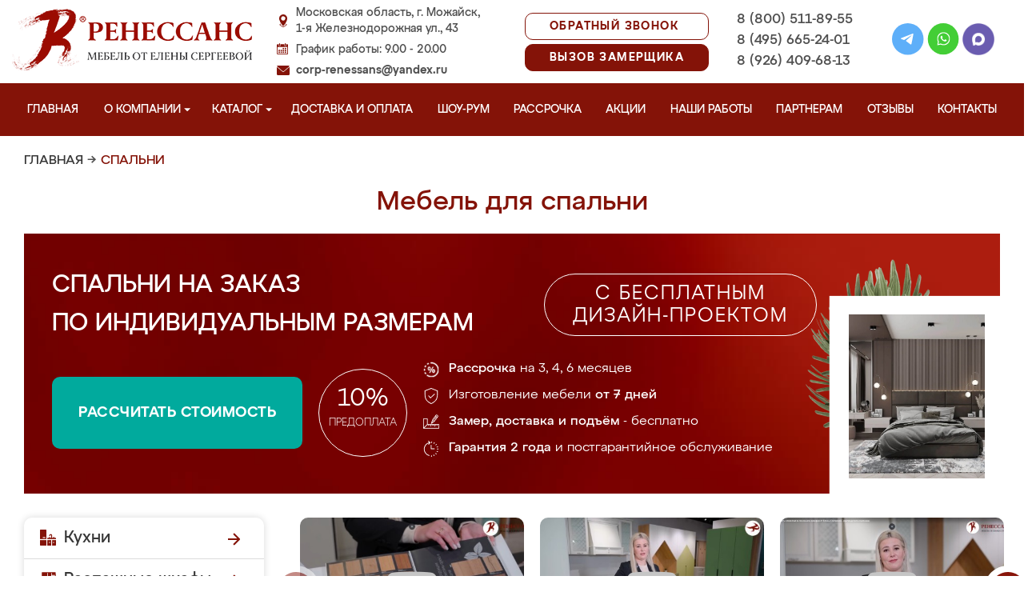

--- FILE ---
content_type: text/html; charset=UTF-8
request_url: https://mozhaysk-mebel.ru/spalni
body_size: 20713
content:
<!DOCTYPE html>
  <html lang="ru">
  <head>
   <base href="https://mozhaysk-mebel.ru/"/>
   <title>Спальни в Можайске на заказ, купить недорого от производителя</title>
   <meta http-equiv="Content-Type" content="text/html; charset=UTF-8" />
   <meta name="description" content="Купить спальни в Можайске недорого на заказ по индивидуальным размерам от производителя. Беспроцентная рассрочка! Замер и доставка бесплатно!" />
   <meta name="keywords"    content="Спальни" />
   <meta name="viewport" content="width=device-width, initial-scale=1, maximum-scale=1">
   <meta name="format-detection" content="telephone=no">
   <meta name="yandex-verification" content="07a6c29dca9fe728" />

   <link href="design/renessans/images/favicon.ico" rel="icon"          type="image/x-icon"/>
   <link href="design/renessans/images/favicon.ico" rel="shortcut icon" type="image/x-icon"/>
   <link rel="canonical" href="https://mozhaysk-mebel.ru/spalni"/>    <link rel="stylesheet" href="design/renessans/css/nivo-slider.css" type="text/css" media="screen" />
    <link rel="stylesheet" href="design/renessans/css/themes/default/default.css" type="text/css" media="screen" />
    <link rel="stylesheet" type="text/css" href="design/renessans/css/sliderkit-core.css" media="screen" />
    <link rel="stylesheet" type="text/css" href="design/renessans/css/sliderkit-demos.css" media="screen" />
    <link href="design/renessans/css/owl.carousel.min.css" rel="stylesheet" type="text/css" media="screen" />
    <link href="design/renessans/css/owl.theme.default.min.css" rel="stylesheet" type="text/css" media="screen" />
    <link href="design/renessans/css/jquery.bxslider.css?v=15" rel="stylesheet" type="text/css" media="screen" />
    <link href="design/renessans/css/reveal.css?v=20" rel="stylesheet" type="text/css" media="screen" />
    <link href="design/renessans/css/style2.css?v=20" rel="stylesheet" type="text/css" media="screen" />
    <link href="design/renessans/css/mobile.css?v=20" rel="stylesheet" type="text/css" media="screen" />
    <link href = "design/renessans/fonts/stylesheet.css" rel = "stylesheet" type = "text/css" />
    <script type="text/javascript" src="js/jquery/jquery.js"></script>
    <link rel="preload" href="design/renessans/img/menu_kuhni_w.png" as="image" />
    <link rel="preload" href="design/renessans/img/menu_shkafy_w.png" as="image" />
    <link rel="preload" href="design/renessans/img/menu_stenki_w.png" as="image" />
    <link rel="preload" href="design/renessans/img/menu_detskaya_w.png" as="image" />
    <link rel="preload" href="design/renessans/img/menu_prihozhie_w.png" as="image" />
    <link rel="preload" href="design/renessans/img/menu_spalni_w.png" as="image" />
    <link rel="preload" href="design/renessans/img/menu_raboty_w.png" as="image" />
    <link rel="preload" href="design/renessans/img/menu_garderobnye_w.svg" as="image" />
    <link rel="preload" href="design/renessans/img/menu_kupe_w.svg" as="image" />
    <link rel="preload" href="design/renessans/img/menu_vannaya_w.svg" as="image" />
  <link rel="stylesheet" href="design/renessans/js/fancybox/jquery.fancybox.css" type="text/css" media="screen" />


  <link href="/js/baloon/css/baloon.css" rel="stylesheet" type="text/css" />
  
  <style>
   .autocomplete-w1 { position:absolute; top:0px; left:0px; margin:6px 0 0 6px; /* IE6 fix: */ _background:none; _margin:1px 0 0 0; }
   .autocomplete { border:1px solid #999; background:#FFF; cursor:default; text-align:left; overflow-x:auto;  overflow-y: auto; margin:-6px 6px 6px -6px; /* IE6 specific: */ _height:350px;  _margin:0; _overflow-x:hidden; }
   .autocomplete .selected { background:#F0F0F0; }
   .autocomplete div { padding:2px 5px; white-space:nowrap; }
   .autocomplete strong { font-weight:normal; color:#3399FF; }
 </style>

<link rel="stylesheet" href="design/renessans/css/fancybox.css"/>

    

  </head>
  <body>
   <div class="conteiner header-container">
    <header class="header">
      <div class="logo-wrapper">
        <a href="/" class="logo"><img src="design/renessans/img/logo-new.png" title='Мебель от Елены Сергеевой в Можайске' alt='Мебель от Елены Сергеевой в Можайске' height="77" width="300"></a>
        <!--<div class="logo-text">в Можайске</div>-->
      </div>
      <div class="contact">
        <span class="address">Московская область, г. Можайск,<br> 1-я Железнодорожная ул., 43</span>
        <span class="time">График работы: 9.00 - 20.00</span>
        <span class="email"><a href="mailto:corp-renessans@yandex.ru" class="tn">corp-renessans@yandex.ru</a></span>
      </div>
      
      <div class="header-btns-wrapper">
        <a href="#" data-reveal-id="callme" data-animation="fade" class="header-callback tn no-mobile">Обратный звонок</a>
        <a href="#" data-reveal-id="design" data-animation="fade" class="header-callback header-callback-red tn no-mobile">Вызов замерщика</a>
        <a href="#" data-reveal-id="callme" data-animation="fade" class="no-pc"><img src="design/renessans/img/header-phone.png" alt="Обратный звонок"></a>
        <a href="javascript:;" class="no-pc menu-btn"><img src="design/renessans/img/header-menu.png" alt="Меню"></a>
      </div>

      <div class="phones">
        <a href="tel:+7 (800) 511-89-55" class="tn">8 (800) 511-89-55</a>
        <a href="tel:+7 (495) 665-24-01" class="tn">8 (495) 665-24-01</a>
        <a href="tel:+7 (926) 409-68-13" class="tn">8 (926) 409-68-13</a>
      </div>

      <div class="header-social">
        <a title="Telegram" href="https://t.me/MFRenessans" target="_blank"><img src="design/renessans/img/telegram.svg" alt="Telegram"></a>
        <a title="Whatsapp" href="whatsapp://send?phone=79264096813" target="_blank"><img src="design/renessans/img/whatsapp.svg" alt="Whatsapp"></a>
        <a title="Max" href="https://max.ru/u/f9LHodD0cOIx1IsR35lQyp6xi11EkXMk6_hCr699pXuHIz2_Z4fLbYYcQ6M" target="_blank"><img src="design/renessans/img/max.png" alt="Max"></a>
      </div>

 </header>
</div>

<nav class="navigation top-menu-nav">
  <ul class="menu conteiner">
    <li>
      <a data-page="1" href="" class="no-children">Главная</a>
    </li>
    <!-- <li>
      <a data-page="4" href="o-kompanii" class="no-children">О компании</a>
    </li>-->

    <li class="dropdown">
      <a data-page="4" href="o-kompanii" class="children-hidden">О компании <svg width="8" height="4" viewBox="0 0 8 4" fill="none" xmlns="http://www.w3.org/2000/svg">
	      <path d="M4 4.25L0 0.25L8 0.250001L4 4.25Z" fill="white"></path>
	  </svg></a>
      <ul class="dropdown_menu">
        <li>
          <a href="./o-kompanii">О Ренессанс ИП Сергеева Е.В.</a>
        </li>
        <li>
          <a href="./video">Видео от компании</a>
        </li>
        <li>
          <a href="./garantii">Гарантии</a>
        </li>
        <li>
          <a href="./vopros-otvet">Вопрос-ответ</a>
        </li>
        <li>
          <a href="./yuridicheskaya-informatsiya">Юридическая информация</a>
        </li>
        <li>
          <a href="./sertifikaty">Сертификаты</a>
        </li>
        <li>
          <a href="./vakansii">Вакансии</a>
        </li>
      </ul>
    </li>

    <li class="dropdown">
      <a data-page="8" href="catalog" class="children-hidden">Каталог <svg width="8" height="4" viewBox="0 0 8 4" fill="none" xmlns="http://www.w3.org/2000/svg">
	      <path d="M4 4.25L0 0.25L8 0.250001L4 4.25Z" fill="white"></path></a>
      <ul class="dropdown_menu">
        <li>
          <a href="./kuhni" data-category="46" class="subcat-children-hidden">Кухни</a>
          <ul class="dropdown_menu">
            <li>
              <a href="./sovremennie-kyhni" data-category="68">Современные кухни</a>
            </li>
            <li>
              <a href="./kyhni-klassika" data-category="62">Кухни классика</a>
            </li>
            <li>
              <a href="./kyhni-alvic" data-category="56">Кухни Alvic Luxe</a>
            </li>
            <li>
              <a href="./kyhni-iz-emali" data-category="61">Кухни из эмали</a>
            </li>
            <li>
              <a href="./kyhni-yglovie" data-category="66">Кухни угловые</a>
            </li>
            <li>
              <a href="./kyhni-iz-mdf" data-category="59">Кухни из мдф</a>
            </li>
            <li>
              <a href="./kyhni-iz-plastika" data-category="60">Кухни из пластика</a>
            </li>
            <li>
              <a href="./kyhni-patina" data-category="64">Кухни патина</a>
            </li>
            <li>
              <a href="./kyhni-iz-massiva" data-category="58">Кухни из массива</a>
            </li>
            <li>
              <a href="./bolshie-kyhni" data-category="55">Большие кухни</a>
            </li>
            <li>
              <a href="./kyhni-malogabaritnie" data-category="63">Кухни малогабаритные</a>
            </li>
            <li>
              <a href="./kuhni-neoklassika" data-category="134">Неоклассика</a>
            </li>
            <li>
              <a href="./kuhni-loft" data-category="135">Лофт</a>
            </li>
            <li>
              <a href="./kuhni-modern" data-category="136">Модерн</a>
            </li>
            <li>
              <a href="./kuhni-minimalizm" data-category="140">Минимализм</a>
            </li>
            <li>
              <a href="./kyhni-s-fotopechatu" data-category="65">Кухни с фотопечатью</a>
            </li>
            <li>
              <a href="./kyhni-ekonom" data-category="67">Кухни эконом</a>
            </li>
            <li>
              <a href="./kyhni-iz-akrila" data-category="57">Кухни из акрила</a>
            </li>
          </ul>
        </li>
        <li>
          <a href="./raspashnye-shkafy" data-category="137" class="subcat-children-hidden">Распашные шкафы</a>
          <ul class="dropdown_menu">
            <li>
              <a href="./sovremennye-shkafy" data-category="138">Современные</a>
            </li>
            <li>
              <a href="./klassicheskie-shkafy" data-category="139">Классические</a>
            </li>
          </ul>
        </li>
        <li>
          <a href="./shkafy-kupe" data-category="47" class="subcat-children-hidden">Шкафы-купе</a>
          <ul class="dropdown_menu">
            <li>
              <a href="./belie-shkafi-kype" data-category="69">Белые шкафы купе</a>
            </li>
            <li>
              <a href="./vstroennnie-shkafi-kype" data-category="70">Встроеннные шкафы купе</a>
            </li>
            <li>
              <a href="./radiysnie-shkafi-kype" data-category="71">Радиусные шкафы купе</a>
            </li>
            <li>
              <a href="./yglovie-shkafi-kype" data-category="72">Угловые шкафы купе</a>
            </li>
            <li>
              <a href="./shkafi-kype-v-prihojyu" data-category="73">Шкафы купе в прихожую</a>
            </li>
            <li>
              <a href="./shkafi-kype-v-spalnu" data-category="74">Шкафы купе в спальню</a>
            </li>
            <li>
              <a href="./shkafi-kype-vitraj" data-category="75">Шкафы купе витраж</a>
            </li>
            <li>
              <a href="./shkafi-kype-peskostryi" data-category="76">Шкафы купе пескоструй</a>
            </li>
            <li>
              <a href="./shkafi-kype-s-zerkalom" data-category="77">Шкафы купе с зеркалом</a>
            </li>
            <li>
              <a href="./shkafi-kype-s-fotopechatu" data-category="78">Шкафы купе с фотопечатью</a>
            </li>
            <li>
              <a href="./shkafi-kype-ekonom" data-category="79">Шкафы купе эконом</a>
            </li>
          </ul>
        </li>
        <li>
          <a href="./garderobnye" class="subcat-children-hidden">Гардеробные</a>
          <ul class="dropdown_menu">
            <li>
              <a href="./klassicheskie-garderobnye">Классические</a>
            </li>
            <li>
              <a href="./sovremennye-garderobnye">Современные</a>
            </li>
            <li>
              <a href="./svetlye-garderobnye">Светлые</a>
            </li>
            <li>
              <a href="./temnye-garderobnye">Темные</a>
            </li>
            <li>
              <a href="./uglovye-garderobnye">Угловые</a>
            </li>
            <li>
              <a href="./p-obraznye-garderobnye">П-образные</a>
            </li>
          </ul>
        </li>
        <li>
          <a href="./gostinye" data-category="80" class="subcat-children-hidden">Стенки в гостиную</a>
          <ul class="dropdown_menu">
            <li>
              <a href="./gostinie-v-klassicheskom-stile" data-category="84">Гостиные в классическом стиле</a>
            </li>
            <li>
              <a href="./gostinie-v-sovremennom-stile" data-category="85">Гостиные в современном стиле</a>
            </li>
            <li>
              <a href="./mini-stenki-v-gostinyu" data-category="86">Мини стенки в гостиную</a>
            </li>
            <li>
              <a href="./stenki-pod-televizor" data-category="87">Стенки под телевизор</a>
            </li>
            <li>
              <a href="./stenki-s-komputernim-stolom" data-category="88">Стенки с компьютерным столом</a>
            </li>
            <li>
              <a href="./yglovie-stenki-v-gostinyu" data-category="89">Угловые стенки в гостиную</a>
            </li>
          </ul>
        </li>
        <li>
          <a href="./prihozhie" data-category="82" class="subcat-children-hidden">Прихожие</a>
          <ul class="dropdown_menu">
            <li>
              <a href="./belie-prihojie" data-category="93">Белые прихожие</a>
            </li>
            <li>
              <a href="./prihojie-v-koridor-malogabaritnie" data-category="94">Прихожие в коридор малогабаритные</a>
            </li>
            <li>
              <a href="./prihojie-dlya-yzkogo-koridora" data-category="95">Прихожие для узкого коридора</a>
            </li>
            <li>
              <a href="./prihojie-ekonom" data-category="96">Прихожие эконом</a>
            </li>
            <li>
              <a href="./sovremennie-prihojie" data-category="97">Современные прихожие</a>
            </li>
            <li>
              <a href="./yglovie-prihojie" data-category="98">Угловые прихожие</a>
            </li>
            <li>
              <a href="./klassicheskie-prihozhie" data-category="133">Классические</a>
            </li>
          </ul>
        </li>
        <li>
          <a href="./detskie" data-category="81" class="subcat-children-hidden">Детская комната</a>
          <ul class="dropdown_menu">
            <li>
              <a href="./detskaya-dlya-dvoih" data-category="90">Детская для двоих</a>
            </li>
            <li>
              <a href="./detskaya-dlya-devochki" data-category="91">Детская для девочки</a>
            </li>
            <li>
              <a href="./detskaya-dlya-malchika" data-category="92">Детская для мальчика</a>
            </li>
          </ul>
        </li>
        <li>
          <a href="./spalni" data-category="83" class="subcat-children-hidden">Спальни</a>
          <ul class="dropdown_menu">
            <li>
              <a href="./belie-spalni" data-category="99">Белые спальни</a>
            </li>
            <li>
              <a href="./krasivie-spalni" data-category="100">Красивые спальни</a>
            </li>
            <li>
              <a href="./malenkie-spalni" data-category="101">Маленькие спальни</a>
            </li>
            <li>
              <a href="./spalni-klassika" data-category="102">Спальни классика</a>
            </li>
            <li>
              <a href="./spalni-modern" data-category="103">Спальни модерн</a>
            </li>
            <li>
              <a href="./spalni-ekonom-klassa" data-category="104">Спальни эконом класса</a>
            </li>
          </ul>
        </li>
        <li>
          <a href="./mebel-dlya-vannyh-komnat">Мебель для ванной</a>
        </li>
      </ul>
    </li>
    <li>
      <a data-page="3" href="/kak-zakazat" class="no-children">Доставка и оплата</a>
    </li>
    <li>
      <a href="/show-room" class="no-children">Шоу-рум</a>
    </li>
    <li>
      <a href="/rassrochka" class="no-children">Рассрочка</a>
    </li>
    <li>
      <a href="/aktsii" class="no-children">Акции</a>
    </li>
    <li>
      <a href="/portfolio" class="no-children">Наши работы</a>
    </li>
    <li>
      <a href="/partneram" class="no-children no850">Партнерам</a>
    </li>
    <li>
      <a data-page="2" href="reviews" class="no-children">Отзывы</a>
    </li>
    <li>
      <a data-page="6" href="contact" class="no-children">Контакты</a>
    </li>
  </ul>
</nav>
<div class="after-menu-wrapper"></div>

     </div>

<div class="full-width">
	<div class="header-place">Можайск</div>
</div>



 <div class="conteiner">
 

    	 <div class="breadcrumbs">
		<a href="/">Главная</a>
				    	  	   → <span class="red">Спальни</span>
	  							 </div> 
  	

         <h1 class="title category-title">Мебель для спальни  </h1>
 
<div class="main_slide_cat">
      <div class="slide_wrapper_cat lighted">
        <div class="slide_cat_title_wrapper">
          <div class="slide_cat_title">
          Спальни на заказ
                    <br/>по индивидуальным размерам
          </div> 
          <div class="slide_cat_subtitle">с бесплатным <br/>дизайн-проектом</div>
        </div>
        <div class="slide_info">
          <a href="#" data-reveal-id="discount10" class="slide_button_zakaz">Рассчитать стоимость</a>
          <div class="slide_prepaid">
            <div class="slide_prepaid_percent">10%</div>
            <div class="slide_prepaid_text">предоплата</div>
          </div>
          <ul class="slide_advantages_cat">
            <li><span class="advantage"><span class="fw500">Рассрочка</span><br/> на 3, 4, 6 месяцев</span></li>
            <li><span class="advantage">Изготовление мебели <br/><span class="fw500">от 7 дней</span></span></li>
            <li><span class="advantage"><span class="fw500">Замер, доставка <br/> и подъём</span> - бесплатно</span></li>
            <li><span class="advantage"><span class="fw500">Гарантия 2 года</span><br/> и постгарантийное обслуживание</span></li>
          </ul>
        </div>
      </div>
      <img src="design/renessans/img/cat-slide-foto-bg2.png" loading="lazy" class="cat-slide-foto-bg">
      <img src="files/categories/Спальни.jpg" loading="lazy" class="main-slide-foto"></div>


      <!--                    design/renessans/images/spalnya.jpg -->









 




      <div class="catalog_main">
  
     <div class="sidebar">

  <noindex>
  <div class="catalog">
    <ul class="sidebar-menu">
      <li class="dropdown" data-id="46">
        <a href="./kuhni" data-category="46" rel="nofollow" class="parent">Кухни</a>
        <ul class="dropdown-menu">
          <li data-id="68">
            <a href="./sovremennie-kyhni" data-category="68" rel="nofollow">Современные кухни</a>
          </li>
          <li data-id="62">
            <a href="./kyhni-klassika" data-category="62" rel="nofollow">Кухни классика</a>
          </li>
          <li data-id="56">
            <a href="./kyhni-alvic" data-category="56" rel="nofollow">Кухни Alvic Luxe</a>
          </li>
          <li data-id="61">
            <a href="./kyhni-iz-emali" data-category="61" rel="nofollow">Кухни из эмали</a>
          </li>
          <li data-id="66">
            <a href="./kyhni-yglovie" data-category="66" rel="nofollow">Кухни угловые</a>
          </li>
          <li data-id="59">
            <a href="./kyhni-iz-mdf" data-category="59" rel="nofollow">Кухни из мдф</a>
          </li>
          <li data-id="60">
            <a href="./kyhni-iz-plastika" data-category="60" rel="nofollow">Кухни из пластика</a>
          </li>
          <li data-id="64">
            <a href="./kyhni-patina" data-category="64" rel="nofollow">Кухни патина</a>
          </li>
          <li data-id="58">
            <a href="./kyhni-iz-massiva" data-category="58" rel="nofollow">Кухни из массива</a>
          </li>
          <li data-id="55">
            <a href="./bolshie-kyhni" data-category="55" rel="nofollow">Большие кухни</a>
          </li>
          <li data-id="63">
            <a href="./kyhni-malogabaritnie" data-category="63" rel="nofollow">Кухни малогабаритные</a>
          </li>
          <li data-id="65">
            <a href="./kyhni-s-fotopechatu" data-category="65" rel="nofollow">Кухни с фотопечатью</a>
          </li>
          <li data-id="67">
            <a href="./kyhni-ekonom" data-category="67" rel="nofollow">Кухни эконом</a>
          </li>
          <li data-id="57">
            <a href="./kyhni-iz-akrila" data-category="57" rel="nofollow">Кухни из акрила</a>
          </li>
        </ul>
      </li>
      <li class="dropdown" data-id="137">
        <a href="./raspashnye-shkafy" data-category="137" rel="nofollow" class="parent">Распашные шкафы</a>
        <ul class="dropdown-menu">
          <li data-id="137">
            <a href="./sovremennye-shkafy" data-category="138" rel="nofollow">Современные шкафы</a>
          </li>
          <li data-id="69">
            <a href="./klassicheskie-shkafy" data-category="139" rel="nofollow">Классические шкафы</a>
          </li>
        </ul>
      </li>
      <li class="dropdown" data-id="47">
        <a href="./shkafy-kupe" data-category="47" rel="nofollow" class="parent">Шкафы-купе</a>
        <ul class="dropdown-menu">
          <li data-id="69">
            <a href="./belie-shkafi-kype" data-category="69" rel="nofollow">Белые шкафы-купе</a>
          </li>
          <li data-id="70">
            <a href="./vstroennnie-shkafi-kype" data-category="70" rel="nofollow">Встроенные шкафы-купе</a>
          </li>
          <li data-id="71">
            <a href="./radiysnie-shkafi-kype" data-category="71" rel="nofollow">Радиусные шкафы-купе</a>
          </li>
          <li data-id="72">
            <a href="./yglovie-shkafi-kype" data-category="72" rel="nofollow">Угловые шкафы-купе</a>
          </li>
          <li data-id="73">
            <a href="./shkafi-kype-v-prihojyu" data-category="73" rel="nofollow">Шкафы-купе в прихожую</a>
          </li>
          <li data-id="74">
            <a href="./shkafi-kype-v-spalnu" data-category="74" rel="nofollow">Шкафы-купе в спальню</a>
          </li>
          <li data-id="75">
            <a href="./shkafi-kype-vitraj" data-category="75" rel="nofollow">Шкафы-купе витраж</a>
          </li>
          <li data-id="76">
            <a href="./shkafi-kype-peskostryi" data-category="76" rel="nofollow">Шкафы-купе пескоструй</a>
          </li>
          <li data-id="77">
            <a href="./shkafi-kype-s-zerkalom" data-category="77" rel="nofollow">Шкафы-купе с зеркалом</a>
          </li>
          <li data-id="78">
            <a href="./shkafi-kype-s-fotopechatu" data-category="78" rel="nofollow">Шкафы-купе с фотопечатью</a>
          </li>
          <li data-id="79">
            <a href="./shkafi-kype-ekonom" data-category="79" rel="nofollow">Шкафы-купе эконом</a>
          </li>
        </ul>
      </li>
      <li class="dropdown">
          <a href="./garderobnye" class="parent" rel="nofollow">Гардеробные</a>
          <ul class="dropdown-menu">
            <li>
              <a href="./klassicheskie-garderobnye" rel="nofollow" >Классические</a>
            </li>
            <li>
              <a href="./sovremennye-garderobnye" rel="nofollow">Современные</a>
            </li>
            <li>
              <a href="./svetlye-garderobnye" rel="nofollow">Светлые</a>
            </li>
            <li>
              <a href="./temnye-garderobnye" rel="nofollow">Темные</a>
            </li>
            <li>
              <a href="./uglovye-garderobnye" rel="nofollow">Угловые</a>
            </li>
            <li>
              <a href="./p-obraznye-garderobnye" rel="nofollow">П-образные</a>
            </li>
          </ul>
        </li>
      <li class="dropdown" data-id="80">
        <a href="./gostinye" data-category="80" rel="nofollow" class="parent">Стенки в гостиную</a>
        <ul class="dropdown-menu">
          <li data-id="84">
            <a href="./gostinie-v-klassicheskom-stile" data-category="84" rel="nofollow">Гостиные в классическом стиле</a>
          </li>
          <li data-id="85">
            <a href="./gostinie-v-sovremennom-stile" data-category="85" rel="nofollow">Гостиные в современном стиле</a>
          </li>
          <li data-id="86">
            <a href="./mini-stenki-v-gostinyu" data-category="86" rel="nofollow">Мини стенки в гостиную</a>
          </li>
          <li data-id="87">
            <a href="./stenki-pod-televizor" data-category="87" rel="nofollow">Стенки под телевизор</a>
          </li>
          <li data-id="88">
            <a href="./stenki-s-komputernim-stolom" data-category="88" rel="nofollow">Стенки с компьютерным столом</a>
          </li>
          <li data-id="89">
            <a href="./yglovie-stenki-v-gostinyu" data-category="89" rel="nofollow">Угловые стенки в гостиную</a>
          </li>
        </ul>
      </li>
      <li class="dropdown" data-id="82">
        <a href="./prihozhie" data-category="82" rel="nofollow" class="parent">Прихожие</a>
        <ul class="dropdown-menu">
          <li data-id="93">
            <a href="./belie-prihojie" data-category="93" rel="nofollow">Белые прихожие</a>
          </li>
          <li data-id="94">
            <a href="./prihojie-v-koridor-malogabaritnie" data-category="94" rel="nofollow">Прихожие в коридор малогабаритные</a>
          </li>
          <li data-id="95">
            <a href="./prihojie-dlya-yzkogo-koridora" data-category="95" rel="nofollow">Прихожие для узкого коридора</a>
          </li>
          <li data-id="96">
            <a href="./prihojie-ekonom" data-category="96" rel="nofollow">Прихожие эконом</a>
          </li>
          <li data-id="97">
            <a href="./sovremennie-prihojie" data-category="97" rel="nofollow">Современные прихожие</a>
          </li>
          <li data-id="98">
            <a href="./yglovie-prihojie" data-category="98" rel="nofollow">Угловые прихожие</a>
          </li>
        </ul>
      </li>
      <li class="dropdown" data-id="81">
        <a href="./detskie" data-category="81" rel="nofollow" class="parent">Детская комната</a>
        <ul class="dropdown-menu">
          <li data-id="90">
            <a href="./detskaya-dlya-dvoih" data-category="90" rel="nofollow">Детская для двоих</a>
          </li>
          <li data-id="91">
            <a href="./detskaya-dlya-devochki" data-category="91" rel="nofollow">Детская для девочки</a>
          </li>
          <li data-id="92">
            <a href="./detskaya-dlya-malchika" data-category="92" rel="nofollow">Детская для мальчика</a>
          </li>
        </ul>
      </li>
      <li class="dropdown" data-id="83">
        <a href="./spalni" data-category="83" rel="nofollow" class="parent">Спальни</a>
        <ul class="dropdown-menu">
          <li data-id="99">
            <a href="./belie-spalni" data-category="99" rel="nofollow">Белые спальни</a>
          </li>
          <li data-id="100">
            <a href="./krasivie-spalni" data-category="100" rel="nofollow">Красивые спальни</a>
          </li>
          <li data-id="101">
            <a href="./malenkie-spalni" data-category="101" rel="nofollow">Маленькие спальни</a>
          </li>
          <li data-id="102">
            <a href="./spalni-klassika" data-category="102" rel="nofollow">Спальни классика</a>
          </li>
          <li data-id="103">
            <a href="./spalni-modern" data-category="103" rel="nofollow">Спальни модерн</a>
          </li>
          <li data-id="104">
            <a href="./spalni-ekonom-klassa" data-category="104" rel="nofollow">Спальни эконом класса</a>
          </li>
        </ul>
      </li>
      <li class="dropdown" data-id="148">
        <a href="./mebel-dlya-vannyh-komnat" data-category="148" rel="nofollow" class="parent vannaya">Мебель для ванной</a>
      </li>
      <li>
        <a href="/portfolio" class="our-works">Наши работы</a>
      </li>
    </ul>
  </div>
</noindex>
      <div class="search">
        <div id="search">
          <form action="/search/">
            <input class="input_search" type="text" name="keyword" value="" placeholder="Поиск товара"/>
            <input class="button_search" value="" type="submit" />
          </form>
        </div>
      </div>
              <a href="/aktsii"><img src="design/renessans/img/aktsii.jpg" loading="lazy" class="aktsii"></a>
      
              <div class="buttons">
           <a href="#" data-reveal-id="discount10" data-animation="fade" class="button_calc bg-blue"><span class="project">Рассчитать проект</span></a>
           <a href="#" data-reveal-id="design" class="button_zamer"><span class="size">Бесплатный вызов дизайнера-замерщика</span></a>
           <a href="./aktsii" class="button_akcii"><span class="actions">Рассрочка и акции</span></a>
        </div>
        <div class="sidebar-video-sticky">
                
          </div>
           </div>
     <div class="content">
      
<div class="products">

 
	    	<div class="video-carousel-footer owl-carousel owl-theme">

  <div class="item">
    <a class="zoom2" href="https://rutube.ru/play/embed/987741f5127f1b18ae751f96387d340c/">
      <img loading="lazy" src="/design/renessans/img/video-footer/6.jpg">
      <img loading="lazy" src="design/renessans/img/video.png" class="video_arrow" height="64" width="64">
      <span class="carousel-text">Материалы, с которыми мы работаем</span>
    </a>
  </div>
  <div class="item">
    <a class="zoom2" href="https://rutube.ru/play/embed/bc40fd57979a1a2eabc399cc002773ed/">
      <img loading="lazy" src="/design/renessans/img/video-footer/7.jpg">
      <img loading="lazy" src="design/renessans/img/video.png" class="video_arrow" height="64" width="64">
      <span class="carousel-text">Сроки изготовления мебели</span>
    </a>
  </div>
  <div class="item">
    <a class="zoom2" href="https://rutube.ru/play/embed/7a9dd7d24e95388cc2c080c06f5e078f/">
      <img loading="lazy" src="/design/renessans/img/video-footer/15.jpg">
      <img loading="lazy" src="design/renessans/img/video.png" class="video_arrow" height="64" width="64">
      <span class="carousel-text">Благодарность клиентам за доверие</span>
    </a>
  </div>
  <div class="item">
    <a class="zoom2" href="https://rutube.ru/play/embed/51a03284753ab67b628100dfcca2331c/">
      <img loading="lazy" src="/design/renessans/img/video-footer/16.jpg">
      <img loading="lazy" src="design/renessans/img/video.png" class="video_arrow" height="64" width="64">
      <span class="carousel-text">Ваши отзывы очень важны для нас</span>
    </a>
  </div>

</div>    


	 

	  <noindex>
	  	  	   	  	   	  	   	  	   	  	   	  	   	  	   	  	   	    <ul class="product_list product_list_cat">
	     	      	       	       <li class="product category ">
	        <a href="./belie-spalni" class="item" rel="nofollow">
	         <div class="image">
	          <img src="files/categories/spalni-004.jpg" alt="Белые спальни" title="Белые спальни" loading="lazy" />
	         </div>
	         <span class="title">Белые спальни</span>
	         <img src="design/renessans/img/arrow_right.png" loading="lazy" class="category-arrow">
	        </a>
	       </li>
	      	      	     	      	       	       <li class="product category ">
	        <a href="./krasivie-spalni" class="item" rel="nofollow">
	         <div class="image">
	          <img src="files/categories/spalni-045.jpg" alt="Красивые спальни" title="Красивые спальни" loading="lazy" />
	         </div>
	         <span class="title">Красивые спальни</span>
	         <img src="design/renessans/img/arrow_right.png" loading="lazy" class="category-arrow">
	        </a>
	       </li>
	      	      	     	      	       	       <li class="product category ">
	        <a href="./malenkie-spalni" class="item" rel="nofollow">
	         <div class="image">
	          <img src="files/categories/spalni-090.jpg" alt="Маленькие спальни" title="Маленькие спальни" loading="lazy" />
	         </div>
	         <span class="title">Маленькие спальни</span>
	         <img src="design/renessans/img/arrow_right.png" loading="lazy" class="category-arrow">
	        </a>
	       </li>
	      	      	     	      	       	       <li class="product category ">
	        <a href="./spalni-klassika" class="item" rel="nofollow">
	         <div class="image">
	          <img src="files/categories/spalni-139.jpg" alt="Спальни классика" title="Спальни классика" loading="lazy" />
	         </div>
	         <span class="title">Спальни классика</span>
	         <img src="design/renessans/img/arrow_right.png" loading="lazy" class="category-arrow">
	        </a>
	       </li>
	      	      	     	      	       	       <li class="product category ">
	        <a href="./spalni-modern" class="item" rel="nofollow">
	         <div class="image">
	          <img src="files/categories/spalni-177.jpg" alt="Спальни модерн" title="Спальни модерн" loading="lazy" />
	         </div>
	         <span class="title">Спальни модерн</span>
	         <img src="design/renessans/img/arrow_right.png" loading="lazy" class="category-arrow">
	        </a>
	       </li>
	      	      	     	      	       	       <li class="product category ">
	        <a href="./spalni-ekonom-klassa" class="item" rel="nofollow">
	         <div class="image">
	          <img src="files/categories/spalni-224.jpg" alt="Спальни эконом класса" title="Спальни эконом класса" loading="lazy" />
	         </div>
	         <span class="title">Спальни эконом класса</span>
	         <img src="design/renessans/img/arrow_right.png" loading="lazy" class="category-arrow">
	        </a>
	       </li>
	      	      	     	    </ul>
	   	  	   	  	   	  	   	  	   	  	   	  	   	  	   	  	   	  	   	  	   	  	   	  	   	  	   	  	   	  	   	  	   	  	   	  	   	  	   	  	   	  	   	  	   	  	   	  	   	  	   	  	  </noindex>
	  <div class="clear"></div>
	 
	     						</div>
			</div>
			</div>
			<div class="full-width">
			  <div class="dikatalog">
			  	<div class="no-mobile">
				   <noindex><p>
				   				   Все представленные ниже композиции и любые другие могут быть изготовлены по индивидуальному проекту под Ваши размеры и в соответствии с Вашими стилевыми предпочтениями, цветового решения, функционального наполнения. Наши специалисты разработают для Вас новый дизайн-проект с учетом всех Ваших пожеланий. Также, Вы можете совершенно бесплатно вызвать замерщика.</p></noindex>
			    </div>
			    <div class="no-pc">
				   <noindex><p>
				   				   Все представленные ниже композиции и любые другие могут быть изготовлены по новому индивидуальному проекту.</p></noindex>
			    </div>

			  </div>
			 <ul class="big_product_list ajax-content">
		 		
		
 		

 		

								
							
	 <li class="product ajax-item">
    <a href="https://mozhaysk-mebel.ru/files/products/4%D0%B2_2.1600x900w.jpg" class="zoom_item" title="Спальня &quot;Стиль&quot;" data-rel="previews2438" rel="group2438">+</a>

    
    <a data-product="2438" href="./spalnya-stil" class="item">
	   		  <div class="image">
			 <img src="https://mozhaysk-mebel.ru/files/products/4%D0%B2_2.395x266.jpg" alt="Спальня &quot;Стиль&quot;" loading="lazy" width="395px" height="266px" />
		  </div>
		  <span  class="title orange">
				Спальня &quot;Стиль&quot;
			 </span>
		      
	     <div class="product-info">
	      	       <span class="price price_text">Цена: от 69 000 руб.</span>
	      

	      	      	       <span class="btn view">Подробнее</span>
	      	      <div class="clear"></div>
	     </div>
	</a>
	 </li>
					
		
 		

 		

								
							
	 <li class="product ajax-item">
    <a href="https://mozhaysk-mebel.ru/files/products/39%D0%B0.1600x900w.jpg" class="zoom_item" title="Спальня &quot;Ажур&quot;" data-rel="previews2485" rel="group2485">+</a>

    
    <a data-product="2485" href="./spalnya-azhur" class="item">
	   		  <div class="image">
			 <img src="https://mozhaysk-mebel.ru/files/products/39%D0%B0.395x266.jpg" alt="Спальня &quot;Ажур&quot;" loading="lazy" width="395px" height="266px" />
		  </div>
		  <span  class="title orange">
				Спальня &quot;Ажур&quot;
			 </span>
		      
	     <div class="product-info">
	      	       <span class="price price_text">Цена: от 79 000 руб.</span>
	      

	      	      	       <span class="btn view">Подробнее</span>
	      	      <div class="clear"></div>
	     </div>
	</a>
	 </li>
					
		
 		

 		

								
							
	 <li class="product ajax-item">
    <a href="https://mozhaysk-mebel.ru/files/products/38%D0%B1_3.1600x900w.jpg" class="zoom_item" title="Спальня &quot;Эталон&quot;" data-rel="previews2482" rel="group2482">+</a>

    
    <a data-product="2482" href="./spalnya-etalon" class="item">
	   		  <div class="image">
			 <img src="https://mozhaysk-mebel.ru/files/products/38%D0%B1_3.395x266.jpg" alt="Спальня &quot;Эталон&quot;" loading="lazy" width="395px" height="266px" />
		  </div>
		  <span  class="title orange">
				Спальня &quot;Эталон&quot;
			 </span>
		      
	     <div class="product-info">
	      	       <span class="price price_text">Цена: от 22 000 руб.</span>
	      

	      	      	       <span class="btn view">Подробнее</span>
	      	      <div class="clear"></div>
	     </div>
	</a>
	 </li>
					
		
 		

 		

								
							
	 <li class="product ajax-item">
    <a href="https://mozhaysk-mebel.ru/files/products/37%D0%B1_1.1600x900w.jpg" class="zoom_item" title="Спальня &quot;Стандарт&quot;" data-rel="previews2481" rel="group2481">+</a>

    
    <a data-product="2481" href="./spalnya-standart" class="item">
	   		  <div class="image">
			 <img src="https://mozhaysk-mebel.ru/files/products/37%D0%B1_1.395x266.jpg" alt="Спальня &quot;Стандарт&quot;" loading="lazy" width="395px" height="266px" />
		  </div>
		  <span  class="title orange">
				Спальня &quot;Стандарт&quot;
			 </span>
		      
	     <div class="product-info">
	      	       <span class="price price_text">Цена: от 39 000 руб.</span>
	      

	      	      	       <span class="btn view">Подробнее</span>
	      	      <div class="clear"></div>
	     </div>
	</a>
	 </li>
					
		
 		

 		

								
							
	 <li class="product ajax-item">
    <a href="https://mozhaysk-mebel.ru/files/products/36%D0%B1.1600x900w.jpg" class="zoom_item" title="Спальня &quot;Ля Фамм&quot;" data-rel="previews2480" rel="group2480">+</a>

    
    <a data-product="2480" href="./spalnya-lya-famm" class="item">
	   		  <div class="image">
			 <img src="https://mozhaysk-mebel.ru/files/products/36%D0%B1.395x266.jpg" alt="Спальня &quot;Ля Фамм&quot;" loading="lazy" width="395px" height="266px" />
		  </div>
		  <span  class="title orange">
				Спальня &quot;Ля Фамм&quot;
			 </span>
		      
	     <div class="product-info">
	      	       <span class="price price_text">Цена: от 48 000 руб.</span>
	      

	      	      	       <span class="btn view">Подробнее</span>
	      	      <div class="clear"></div>
	     </div>
	</a>
	 </li>
					
		
 		

 		

								
							
	 <li class="product ajax-item">
    <a href="https://mozhaysk-mebel.ru/files/products/35%D0%B1.1600x900w.jpg" class="zoom_item" title="Спальня &quot;Новость&quot;" data-rel="previews2479" rel="group2479">+</a>

    
    <a data-product="2479" href="./spalnya-novost" class="item">
	   		  <div class="image">
			 <img src="https://mozhaysk-mebel.ru/files/products/35%D0%B1.395x266.jpg" alt="Спальня &quot;Новость&quot;" loading="lazy" width="395px" height="266px" />
		  </div>
		  <span  class="title orange">
				Спальня &quot;Новость&quot;
			 </span>
		      
	     <div class="product-info">
	      	       <span class="price price_text">Цена: от 17 000 руб.</span>
	      

	      	      	       <span class="btn view">Подробнее</span>
	      	      <div class="clear"></div>
	     </div>
	</a>
	 </li>
					
		
 		

 		

					<div class="fix-form-wrapper form-wrapper">
				<img src="design/renessans/img/fix-percent-left.png" loading="lazy" class="fix-percent-left no-pc" />
				<div class="fix-left">
					<div class="form-title"><span class="fw500">Фиксируем скидку в 5%</span><br/> до конца января</div>
					<div class="form-subtitle">Оставьте заявку сейчас, скидка сохранится.</div>
					<img src="design/renessans/img/dots.png" loading="lazy" class="dots" />
					<div class="fix-form">
						<span class="item"><input type="text" name="phone" class="required" placeholder="Ваш телефон"><img src="design/renessans/img/phone.svg" loading="lazy" class="form-phone" /></span>
						<div class="select-wrapper">
							<button class="select">
								<img src="design/renessans/img/wallet.png" loading="lazy" /> Желаемый бюджет
							</button>
							<ul class="dropdown-select">
								<li>90 т.р. - 140 т.р.</li>
								<li>140 т.р. - 200 т.р.</li>
								<li>свыше 200 т.р.</li>
							</ul>
						</div>
						<select class="budjet" name="budjet" required>
						  <option>Желаемый бюджет</option>
						  <option>90 т.р. - 140 т.р.</option>
						  <option>140 т.р. - 200 т.р.</option>
						  <option>свыше 200 т.р.</option>
						</select>
						<span class="item last_name"><input type="text" name="last_name" value=""></span>
						<input type="hidden" name="type" value="10">
						<a href="#" class="send">Отправить</a>
					</div>
					<span class="agree"><input type="checkbox" name="agree" checked class="agree-check" /> Я соглашаюсь на передачу персональных данных согласно <br/><a class="pdf_link" data-fancybox-type="iframe" href="/polit.pdf">Политике конфиденциальности</a> | <a class="pdf_link" data-fancybox-type="iframe" href="/soglasch.pdf">Пользовательскому соглашению</a></span>
				</div>
				<img src="design/renessans/img/fix-percent-right.png" loading="lazy" class="fix-percent-right no-pc" />
									<img src="design/renessans/img/fix-form-img2.png" loading="lazy" class="fix-form-img fix-form-img2" />
								<img src="design/renessans/img/fix-kust-left.png" loading="lazy" class="fix-kust-left no-pc" />
				<img src="design/renessans/img/fix-kust-right.png" loading="lazy" class="fix-kust-right no-pc" />
				<div class="form-messangers">
					<a title='Telegram' href='https://t.me/MFRenessans' target='_blank'><img src='design/renessans/img/telegram.svg' loading="lazy" alt='Telegram'></a>
					<a title='Whatsapp' href='whatsapp://send?phone=79264096813' target='_blank'><img src='design/renessans/img/whatsapp.svg' loading="lazy" alt='Whatsapp'></a>
					<a title="Max" href="https://max.ru/u/f9LHodD0cOIx1IsR35lQyp6xi11EkXMk6_hCr699pXuHIz2_Z4fLbYYcQ6M"><img src="design/renessans/img/max.png" loading="lazy" alt="Max"></a>
				</div>
			</div>
			<div class="clear"></div>
								
							
	 <li class="product ajax-item">
    <a href="https://mozhaysk-mebel.ru/files/products/34%D0%B2_1.1600x900w.jpg" class="zoom_item" title="Спальня &quot;Сюрприз&quot;" data-rel="previews2478" rel="group2478">+</a>

    
    <a data-product="2478" href="./spalnya-syurpriz" class="item">
	   		  <div class="image">
			 <img src="https://mozhaysk-mebel.ru/files/products/34%D0%B2_1.395x266.jpg" alt="Спальня &quot;Сюрприз&quot;" loading="lazy" width="395px" height="266px" />
		  </div>
		  <span  class="title orange">
				Спальня &quot;Сюрприз&quot;
			 </span>
		      
	     <div class="product-info">
	      	       <span class="price price_text">Цена: от 59 000 руб.</span>
	      

	      	      	       <span class="btn view">Подробнее</span>
	      	      <div class="clear"></div>
	     </div>
	</a>
	 </li>
					
		
 		

 		

								
							
	 <li class="product ajax-item">
    <a href="https://mozhaysk-mebel.ru/files/products/33%D0%B0_3.1600x900w.jpg" class="zoom_item" title="Спальня &quot;Каприз&quot;" data-rel="previews2477" rel="group2477">+</a>

    
    <a data-product="2477" href="./spalnya-kapriz" class="item">
	   		  <div class="image">
			 <img src="https://mozhaysk-mebel.ru/files/products/33%D0%B0_3.395x266.jpg" alt="Спальня &quot;Каприз&quot;" loading="lazy" width="395px" height="266px" />
		  </div>
		  <span  class="title orange">
				Спальня &quot;Каприз&quot;
			 </span>
		      
	     <div class="product-info">
	      	       <span class="price price_text">Цена: от 87 000 руб.</span>
	      

	      	      	       <span class="btn view">Подробнее</span>
	      	      <div class="clear"></div>
	     </div>
	</a>
	 </li>
					
		
 		

 		

								
							
	 <li class="product ajax-item">
    <a href="https://mozhaysk-mebel.ru/files/products/32%D0%B0_1.1600x900w.jpg" class="zoom_item" title="Спальня &quot;Морфей&quot;" data-rel="previews2476" rel="group2476">+</a>

    
    <a data-product="2476" href="./spalnya-morfej" class="item">
	   		  <div class="image">
			 <img src="https://mozhaysk-mebel.ru/files/products/32%D0%B0_1.395x266.jpg" alt="Спальня &quot;Морфей&quot;" loading="lazy" width="395px" height="266px" />
		  </div>
		  <span  class="title orange">
				Спальня &quot;Морфей&quot;
			 </span>
		      
	     <div class="product-info">
	      	       <span class="price price_text">Цена: от 59 000 руб.</span>
	      

	      	      	       <span class="btn view">Подробнее</span>
	      	      <div class="clear"></div>
	     </div>
	</a>
	 </li>
					
		
 		

 		

								
							
	 <li class="product ajax-item">
    <a href="https://mozhaysk-mebel.ru/files/products/31%D0%B2_4.1600x900w.jpg" class="zoom_item" title="Спальня &quot;Диана&quot;" data-rel="previews2475" rel="group2475">+</a>

    
    <a data-product="2475" href="./spalnya-diana" class="item">
	   		  <div class="image">
			 <img src="https://mozhaysk-mebel.ru/files/products/31%D0%B2_4.395x266.jpg" alt="Спальня &quot;Диана&quot;" loading="lazy" width="395px" height="266px" />
		  </div>
		  <span  class="title orange">
				Спальня &quot;Диана&quot;
			 </span>
		      
	     <div class="product-info">
	      	       <span class="price price_text">Цена: от 46 000 руб.</span>
	      

	      	      	       <span class="btn view">Подробнее</span>
	      	      <div class="clear"></div>
	     </div>
	</a>
	 </li>
					
		
 		

 		

								
							
	 <li class="product ajax-item">
    <a href="https://mozhaysk-mebel.ru/files/products/30%D0%B1_3.1600x900w.jpg" class="zoom_item" title="Спальня &quot;Джамаль&quot;" data-rel="previews2474" rel="group2474">+</a>

    
    <a data-product="2474" href="./spalnya-dzhamal" class="item">
	   		  <div class="image">
			 <img src="https://mozhaysk-mebel.ru/files/products/30%D0%B1_3.395x266.jpg" alt="Спальня &quot;Джамаль&quot;" loading="lazy" width="395px" height="266px" />
		  </div>
		  <span  class="title orange">
				Спальня &quot;Джамаль&quot;
			 </span>
		      
	     <div class="product-info">
	      	       <span class="price price_text">Цена: от 37 000 руб.</span>
	      

	      	      	       <span class="btn view">Подробнее</span>
	      	      <div class="clear"></div>
	     </div>
	</a>
	 </li>
					
		
 		

 		

								
							
	 <li class="product ajax-item">
    <a href="https://mozhaysk-mebel.ru/files/products/29%D0%B0_4.1600x900w.jpg" class="zoom_item" title="Спальня &quot;Гран При&quot;" data-rel="previews2471" rel="group2471">+</a>

    
    <a data-product="2471" href="./spalnya-gran-pri" class="item">
	   		  <div class="image">
			 <img src="https://mozhaysk-mebel.ru/files/products/29%D0%B0_4.395x266.jpg" alt="Спальня &quot;Гран При&quot;" loading="lazy" width="395px" height="266px" />
		  </div>
		  <span  class="title orange">
				Спальня &quot;Гран При&quot;
			 </span>
		      
	     <div class="product-info">
	      	       <span class="price price_text">Цена: от 42 000 руб.</span>
	      

	      	      	       <span class="btn view">Подробнее</span>
	      	      <div class="clear"></div>
	     </div>
	</a>
	 </li>
					
		
 		

 		

								
							
	 <li class="product ajax-item">
    <a href="https://mozhaysk-mebel.ru/files/products/28%D0%B1_3.1600x900w.jpg" class="zoom_item" title="Спальня &quot;Версаль&quot;" data-rel="previews2470" rel="group2470">+</a>

    
    <a data-product="2470" href="./spalnya-versal" class="item">
	   		  <div class="image">
			 <img src="https://mozhaysk-mebel.ru/files/products/28%D0%B1_3.395x266.jpg" alt="Спальня &quot;Версаль&quot;" loading="lazy" width="395px" height="266px" />
		  </div>
		  <span  class="title orange">
				Спальня &quot;Версаль&quot;
			 </span>
		      
	     <div class="product-info">
	      	       <span class="price price_text">Цена: от 41 000 руб.</span>
	      

	      	      	       <span class="btn view">Подробнее</span>
	      	      <div class="clear"></div>
	     </div>
	</a>
	 </li>
					
		
 		

 		

								
							
	 <li class="product ajax-item">
    <a href="https://mozhaysk-mebel.ru/files/products/27%D0%B1_2.1600x900w.jpg" class="zoom_item" title="Спальня &quot;Ева&quot;" data-rel="previews2469" rel="group2469">+</a>

    
    <a data-product="2469" href="./spalnya-eva" class="item">
	   		  <div class="image">
			 <img src="https://mozhaysk-mebel.ru/files/products/27%D0%B1_2.395x266.jpg" alt="Спальня &quot;Ева&quot;" loading="lazy" width="395px" height="266px" />
		  </div>
		  <span  class="title orange">
				Спальня &quot;Ева&quot;
			 </span>
		      
	     <div class="product-info">
	      	       <span class="price price_text">Цена: от 58 000 руб.</span>
	      

	      	      	       <span class="btn view">Подробнее</span>
	      	      <div class="clear"></div>
	     </div>
	</a>
	 </li>
					
		
 		

 		

								
							
	 <li class="product ajax-item">
    <a href="https://mozhaysk-mebel.ru/files/products/26%D0%B1_3.1600x900w.jpg" class="zoom_item" title="Спальня &quot;Алайн&quot;" data-rel="previews2468" rel="group2468">+</a>

    
    <a data-product="2468" href="./spalnya-alajn" class="item">
	   		  <div class="image">
			 <img src="https://mozhaysk-mebel.ru/files/products/26%D0%B1_3.395x266.jpg" alt="Спальня &quot;Алайн&quot;" loading="lazy" width="395px" height="266px" />
		  </div>
		  <span  class="title orange">
				Спальня &quot;Алайн&quot;
			 </span>
		      
	     <div class="product-info">
	      	       <span class="price price_text">Цена: от 22 000 руб.</span>
	      

	      	      	       <span class="btn view">Подробнее</span>
	      	      <div class="clear"></div>
	     </div>
	</a>
	 </li>
					
		
 		

 		

								
							
	 <li class="product ajax-item">
    <a href="https://mozhaysk-mebel.ru/files/products/25%D0%B2_1.1600x900w.jpg" class="zoom_item" title="Спальня &quot;Авиталь&quot;" data-rel="previews2467" rel="group2467">+</a>

    
    <a data-product="2467" href="./spalnya-avital" class="item">
	   		  <div class="image">
			 <img src="https://mozhaysk-mebel.ru/files/products/25%D0%B2_1.395x266.jpg" alt="Спальня &quot;Авиталь&quot;" loading="lazy" width="395px" height="266px" />
		  </div>
		  <span  class="title orange">
				Спальня &quot;Авиталь&quot;
			 </span>
		      
	     <div class="product-info">
	      	       <span class="price price_text">Цена: от 22 000 руб.</span>
	      

	      	      	       <span class="btn view">Подробнее</span>
	      	      <div class="clear"></div>
	     </div>
	</a>
	 </li>
					
		
 		

 		

								
							
	 <li class="product ajax-item">
    <a href="https://mozhaysk-mebel.ru/files/products/6%D0%B1_7.1600x900w.jpg" class="zoom_item" title="Спальня &quot;Пируэт&quot;" data-rel="previews2466" rel="group2466">+</a>

    
    <a data-product="2466" href="./spalnya-piruet" class="item">
	   		  <div class="image">
			 <img src="https://mozhaysk-mebel.ru/files/products/6%D0%B1_7.395x266.jpg" alt="Спальня &quot;Пируэт&quot;" loading="lazy" width="395px" height="266px" />
		  </div>
		  <span  class="title orange">
				Спальня &quot;Пируэт&quot;
			 </span>
		      
	     <div class="product-info">
	      	       <span class="price price_text">Цена: от 78 000 руб.</span>
	      

	      	      	       <span class="btn view">Подробнее</span>
	      	      <div class="clear"></div>
	     </div>
	</a>
	 </li>
					
		
 		

 		

								
							
	 <li class="product ajax-item">
    <a href="https://mozhaysk-mebel.ru/files/products/8%D0%B1_7.1600x900w.jpg" class="zoom_item" title="Спальня &quot;Полет&quot;" data-rel="previews2464" rel="group2464">+</a>

    
    <a data-product="2464" href="./spalnya-polet" class="item">
	   		  <div class="image">
			 <img src="https://mozhaysk-mebel.ru/files/products/8%D0%B1_7.395x266.jpg" alt="Спальня &quot;Полет&quot;" loading="lazy" width="395px" height="266px" />
		  </div>
		  <span  class="title orange">
				Спальня &quot;Полет&quot;
			 </span>
		      
	     <div class="product-info">
	      	       <span class="price price_text">Цена: от 69 000 руб.</span>
	      

	      	      	       <span class="btn view">Подробнее</span>
	      	      <div class="clear"></div>
	     </div>
	</a>
	 </li>
					
		
 		

 		

							<!--<div class="man-form-wrapper form-wrapper">
				<img src="design/renessans/img/fix-percent-left.png" loading="lazy" class="fix-percent-left no-pc" />
				<div class="fix-left">
					<div class="form-title">В январе дарим скидку <br/><span class="fw500">на сборку 25%</span></div>
					<div class="form-subtitle">Оставьте заявку сейчас, и получите скидку 25% на сборку</div>
					<img src="design/renessans/img/dots.png" loading="lazy" class="dots" />
					<div class="fix-form man-form">
						<span class="item"><input type="text" name="phone" class="required" placeholder="Ваш телефон"><img src="design/renessans/img/phone.svg" loading="lazy" class="form-phone" /></span>
						<select class="item" name="type_mebel" required>
																																																		<option>Спальня</option>
								<option>Кухня</option>
								<option>Шкаф-купе</option>
								<option>Гостиная</option>
								<option>Детская</option>
								<option>Прихожая</option>
													</select>
						<span class="item last_name"><input type="text" name="last_name" value=""></span>
						<input type="hidden" name="type" value="25">
						<a href="#" class="send">Отправить</a>
					</div>
					<span class="agree"><input type="checkbox" name="agree" checked class="agree-check" /> Я соглашаюсь на передачу персональных данных согласно <br/><a class="pdf_link" data-fancybox-type="iframe" href="/polit.pdf">Политике конфиденциальности</a> | <a class="pdf_link" data-fancybox-type="iframe" href="/soglasch.pdf">Пользовательскому соглашению</a></span>
				</div>
				<img src="design/renessans/img/man-form.png" loading="lazy" class="man-form-img no-mobile" />
				<img src="design/renessans/img/fix-percent-right.png" loading="lazy" class="fix-percent-right no-pc" />
				<img src="design/renessans/img/fix-kust-left.png" loading="lazy" class="fix-kust-left no-pc" />
				<img src="design/renessans/img/fix-kust-right.png" loading="lazy" class="fix-kust-right no-pc" />
				<div class="form-messangers">
					<a title='Telegram' href='https://t.me/MFRenessans' target='_blank'><img src='design/renessans/img/telegram.svg' loading="lazy" alt='Telegram'></a>
					<a title='Whatsapp' href='whatsapp://send?phone=79264096813' target='_blank'><img src='design/renessans/img/whatsapp.svg' loading="lazy" alt='Whatsapp'></a>
					<a title='Viber' href='viber://chat?number=79264096813' target='_blank'><img src='design/renessans/img/viber.svg' loading="lazy" alt='Viber'></a>
				</div>
			</div>-->

			<div class="clear"></div>
						
							
	 <li class="product ajax-item">
    <a href="https://mozhaysk-mebel.ru/files/products/9%D0%B1_4.1600x900w.jpg" class="zoom_item" title="Спальня &quot;Ивента&quot;" data-rel="previews2462" rel="group2462">+</a>

    
    <a data-product="2462" href="./spalnya-iventa" class="item">
	   		  <div class="image">
			 <img src="https://mozhaysk-mebel.ru/files/products/9%D0%B1_4.395x266.jpg" alt="Спальня &quot;Ивента&quot;" loading="lazy" width="395px" height="266px" />
		  </div>
		  <span  class="title orange">
				Спальня &quot;Ивента&quot;
			 </span>
		      
	     <div class="product-info">
	      	       <span class="price price_text">Цена: от 18 000 руб.</span>
	      

	      	      	       <span class="btn view">Подробнее</span>
	      	      <div class="clear"></div>
	     </div>
	</a>
	 </li>
					
		
 		

 		

								
							
	 <li class="product ajax-item">
    <a href="https://mozhaysk-mebel.ru/files/products/24%D0%B2_3.1600x900w.jpg" class="zoom_item" title="Спальня &quot;Ирис&quot;" data-rel="previews2461" rel="group2461">+</a>

    
    <a data-product="2461" href="./spalnya-iris" class="item">
	   		  <div class="image">
			 <img src="https://mozhaysk-mebel.ru/files/products/24%D0%B2_3.395x266.jpg" alt="Спальня &quot;Ирис&quot;" loading="lazy" width="395px" height="266px" />
		  </div>
		  <span  class="title orange">
				Спальня &quot;Ирис&quot;
			 </span>
		      
	     <div class="product-info">
	      	       <span class="price price_text">Цена: от 25 000 руб.</span>
	      

	      	      	       <span class="btn view">Подробнее</span>
	      	      <div class="clear"></div>
	     </div>
	</a>
	 </li>
					
		
 		

 		

								
							
	 <li class="product ajax-item">
    <a href="https://mozhaysk-mebel.ru/files/products/10%D0%B0_4.1600x900w.jpg" class="zoom_item" title="Спальня &quot;Камелия&quot;" data-rel="previews2460" rel="group2460">+</a>

    
    <a data-product="2460" href="./spalnya-kameliya" class="item">
	   		  <div class="image">
			 <img src="https://mozhaysk-mebel.ru/files/products/10%D0%B0_4.395x266.jpg" alt="Спальня &quot;Камелия&quot;" loading="lazy" width="395px" height="266px" />
		  </div>
		  <span  class="title orange">
				Спальня &quot;Камелия&quot;
			 </span>
		      
	     <div class="product-info">
	      	       <span class="price price_text">Цена: от 41 000 руб.</span>
	      

	      	      	       <span class="btn view">Подробнее</span>
	      	      <div class="clear"></div>
	     </div>
	</a>
	 </li>
					
		
 		

 		

								
							
	 <li class="product ajax-item">
    <a href="https://mozhaysk-mebel.ru/files/products/1%D0%B2_2.1600x900w.jpg" class="zoom_item" title="Спальня &quot;Камилла&quot;" data-rel="previews2459" rel="group2459">+</a>

    
    <a data-product="2459" href="./spalnya-kamilla" class="item">
	   		  <div class="image">
			 <img src="https://mozhaysk-mebel.ru/files/products/1%D0%B2_2.395x266.jpg" alt="Спальня &quot;Камилла&quot;" loading="lazy" width="395px" height="266px" />
		  </div>
		  <span  class="title orange">
				Спальня &quot;Камилла&quot;
			 </span>
		      
	     <div class="product-info">
	      	       <span class="price price_text">Цена: от 71 000 руб.</span>
	      

	      	      	       <span class="btn view">Подробнее</span>
	      	      <div class="clear"></div>
	     </div>
	</a>
	 </li>
					
		
 		

 		

								
							
	 <li class="product ajax-item">
    <a href="https://mozhaysk-mebel.ru/files/products/11%D0%B1_6.1600x900w.jpg" class="zoom_item" title="Спальня &quot;Джулия&quot;" data-rel="previews2458" rel="group2458">+</a>

    
    <a data-product="2458" href="./spalnya-dzhuliya" class="item">
	   		  <div class="image">
			 <img src="https://mozhaysk-mebel.ru/files/products/11%D0%B1_6.395x266.jpg" alt="Спальня &quot;Джулия&quot;" loading="lazy" width="395px" height="266px" />
		  </div>
		  <span  class="title orange">
				Спальня &quot;Джулия&quot;
			 </span>
		      
	     <div class="product-info">
	      	       <span class="price price_text">Цена: от 52 000 руб.</span>
	      

	      	      	       <span class="btn view">Подробнее</span>
	      	      <div class="clear"></div>
	     </div>
	</a>
	 </li>
					
		
 		

 		

								
							
	 <li class="product ajax-item">
    <a href="https://mozhaysk-mebel.ru/files/products/12%D0%B0_4.1600x900w.jpg" class="zoom_item" title="Спальня &quot;Мажор&quot;" data-rel="previews2456" rel="group2456">+</a>

    
    <a data-product="2456" href="./spalnya-mazhor" class="item">
	   		  <div class="image">
			 <img src="https://mozhaysk-mebel.ru/files/products/12%D0%B0_4.395x266.jpg" alt="Спальня &quot;Мажор&quot;" loading="lazy" width="395px" height="266px" />
		  </div>
		  <span  class="title orange">
				Спальня &quot;Мажор&quot;
			 </span>
		      
	     <div class="product-info">
	      	       <span class="price price_text">Цена: от 75 000 руб.</span>
	      

	      	      	       <span class="btn view">Подробнее</span>
	      	      <div class="clear"></div>
	     </div>
	</a>
	 </li>
					
		
 		

 		

								
							
	 <li class="product ajax-item">
    <a href="https://mozhaysk-mebel.ru/files/products/13%D0%B1_2.1600x900w.jpg" class="zoom_item" title="Спальня &quot;Эллада&quot;" data-rel="previews2455" rel="group2455">+</a>

    
    <a data-product="2455" href="./spalnya-ellada" class="item">
	   		  <div class="image">
			 <img src="https://mozhaysk-mebel.ru/files/products/13%D0%B1_2.395x266.jpg" alt="Спальня &quot;Эллада&quot;" loading="lazy" width="395px" height="266px" />
		  </div>
		  <span  class="title orange">
				Спальня &quot;Эллада&quot;
			 </span>
		      
	     <div class="product-info">
	      	       <span class="price price_text">Цена: от 59 000 руб.</span>
	      

	      	      	       <span class="btn view">Подробнее</span>
	      	      <div class="clear"></div>
	     </div>
	</a>
	 </li>
					
		
 		

 		

								
							
	 <li class="product ajax-item">
    <a href="https://mozhaysk-mebel.ru/files/products/14%D0%B1_4.1600x900w.jpg" class="zoom_item" title="Спальня &quot;Априори&quot;" data-rel="previews2453" rel="group2453">+</a>

    
    <a data-product="2453" href="./spalnya-apriori" class="item">
	   		  <div class="image">
			 <img src="https://mozhaysk-mebel.ru/files/products/14%D0%B1_4.395x266.jpg" alt="Спальня &quot;Априори&quot;" loading="lazy" width="395px" height="266px" />
		  </div>
		  <span  class="title orange">
				Спальня &quot;Априори&quot;
			 </span>
		      
	     <div class="product-info">
	      	       <span class="price price_text">Цена: от 22 000 руб.</span>
	      

	      	      	       <span class="btn view">Подробнее</span>
	      	      <div class="clear"></div>
	     </div>
	</a>
	 </li>
					
		
 		

 		

								
							
	 <li class="product ajax-item">
    <a href="https://mozhaysk-mebel.ru/files/products/15%D0%B1_3.1600x900w.jpg" class="zoom_item" title="Спальня &quot;Бригантина&quot;" data-rel="previews2452" rel="group2452">+</a>

    
    <a data-product="2452" href="./spalnya-brigantina" class="item">
	   		  <div class="image">
			 <img src="https://mozhaysk-mebel.ru/files/products/15%D0%B1_3.395x266.jpg" alt="Спальня &quot;Бригантина&quot;" loading="lazy" width="395px" height="266px" />
		  </div>
		  <span  class="title orange">
				Спальня &quot;Бригантина&quot;
			 </span>
		      
	     <div class="product-info">
	      	       <span class="price price_text">Цена: от 59 000 руб.</span>
	      

	      	      	       <span class="btn view">Подробнее</span>
	      	      <div class="clear"></div>
	     </div>
	</a>
	 </li>
					
		
 		

 		

								
							
	 <li class="product ajax-item">
    <a href="https://mozhaysk-mebel.ru/files/products/16%D0%B1_7.1600x900w.jpg" class="zoom_item" title="Спальня &quot;Амели&quot;" data-rel="previews2450" rel="group2450">+</a>

    
    <a data-product="2450" href="./spalnya-ameli" class="item">
	   		  <div class="image">
			 <img src="https://mozhaysk-mebel.ru/files/products/16%D0%B1_7.395x266.jpg" alt="Спальня &quot;Амели&quot;" loading="lazy" width="395px" height="266px" />
		  </div>
		  <span  class="title orange">
				Спальня &quot;Амели&quot;
			 </span>
		      
	     <div class="product-info">
	      	       <span class="price price_text">Цена: от 69 000 руб.</span>
	      

	      	      	       <span class="btn view">Подробнее</span>
	      	      <div class="clear"></div>
	     </div>
	</a>
	 </li>
					
		
 		

 		

								
							
	 <li class="product ajax-item">
    <a href="https://mozhaysk-mebel.ru/files/products/17%D0%B1_4.1600x900w.jpg" class="zoom_item" title="Спальня &quot;Идея&quot;" data-rel="previews2449" rel="group2449">+</a>

    
    <a data-product="2449" href="./spalnya-ideya" class="item">
	   		  <div class="image">
			 <img src="https://mozhaysk-mebel.ru/files/products/17%D0%B1_4.395x266.jpg" alt="Спальня &quot;Идея&quot;" loading="lazy" width="395px" height="266px" />
		  </div>
		  <span  class="title orange">
				Спальня &quot;Идея&quot;
			 </span>
		      
	     <div class="product-info">
	      	       <span class="price price_text">Цена: от 67 000 руб.</span>
	      

	      	      	       <span class="btn view">Подробнее</span>
	      	      <div class="clear"></div>
	     </div>
	</a>
	 </li>
					
		
 		

 		

								
							
	 <li class="product ajax-item">
    <a href="https://mozhaysk-mebel.ru/files/products/18%D0%B1_6.1600x900w.jpg" class="zoom_item" title="Спальня &quot;Загадка&quot;" data-rel="previews2448" rel="group2448">+</a>

    
    <a data-product="2448" href="./spalnya-zagadka" class="item">
	   		  <div class="image">
			 <img src="https://mozhaysk-mebel.ru/files/products/18%D0%B1_6.395x266.jpg" alt="Спальня &quot;Загадка&quot;" loading="lazy" width="395px" height="266px" />
		  </div>
		  <span  class="title orange">
				Спальня &quot;Загадка&quot;
			 </span>
		      
	     <div class="product-info">
	      	       <span class="price price_text">Цена: от 38 000 руб.</span>
	      

	      	      	       <span class="btn view">Подробнее</span>
	      	      <div class="clear"></div>
	     </div>
	</a>
	 </li>
					
		
 		

 		

						
			      <div class="taxi-form-wrapper form-wrapper fix-form-wrapper">
			          <div class="taxi-left fix-form-card">
			            <div class="form-title fw500">Заказать <span>бесплатное такси</span> <br>до нашего салона</div>
			            <div class="form-subtitle">Из любой точки Москвы и Московской области!</div>
			            <img src="design/renessans/img/dots.png" loading="lazy" class="dots">
			            <div class="fix-form">
			              <span class="item" style="position: relative;"><input type="text" name="name" class="required" placeholder="Ваше имя"><img src="design/renessans/img/name.svg" loading="lazy" class="form-name" /></span>
			              <span class="item" style="position: relative;"><input type="text" name="phone" class="required" placeholder="Ваш телефон"><img src="design/renessans/img/phone.svg" loading="lazy" class="form-phone"></span>
			              <span class="item last_name"><input type="text" name="last_name" value=""></span>
			              <input type="hidden" name="type" value="taxi">
			              <a href="#" class="send">Отправить</a>
			            </div>
			            <span class="agree"><input type="checkbox" name="agree" checked="" class="agree-check"> Я соглашаюсь на передачу персональных данных согласно <br><a class="pdf_link" data-fancybox-type="iframe" href="/polit.pdf">Политике конфиденциальности</a> | <a class="pdf_link" data-fancybox-type="iframe" href="/soglasch.pdf">Пользовательскому соглашению</a></span>
			          </div>
			          <div class="form-messangers">
			            <a title="Telegram" href="https://t.me/MFRenessans" target="_blank"><img src="design/renessans/img/telegram.svg" loading="lazy" alt="Telegram"></a>
			            <a title="Whatsapp" href="whatsapp://send?phone=79264096813" target="_blank"><img src="design/renessans/img/whatsapp.svg" loading="lazy" alt="Whatsapp"></a>
			            <a title="Max" href="https://max.ru/u/f9LHodD0cOIx1IsR35lQyp6xi11EkXMk6_hCr699pXuHIz2_Z4fLbYYcQ6M"><img src="design/renessans/img/max.png" loading="lazy" alt="Max"></a>
			          </div>
			          <img src="design/renessans/img/taxi-woman.png" loading="lazy" class="taxi-woman">
			          <img src="design/renessans/img/taxi-car.png" loading="lazy" class="taxi-car">
			          <img src="design/renessans/img/taxi-kust.png" loading="lazy" class="taxi-kust">
			      </div>

				
							
	 <li class="product ajax-item">
    <a href="https://mozhaysk-mebel.ru/files/products/19%D0%B0_4.1600x900w.jpg" class="zoom_item" title="Спальня &quot;Мечта&quot;" data-rel="previews2447" rel="group2447">+</a>

    
    <a data-product="2447" href="./spalnya-mechta" class="item">
	   		  <div class="image">
			 <img src="https://mozhaysk-mebel.ru/files/products/19%D0%B0_4.395x266.jpg" alt="Спальня &quot;Мечта&quot;" loading="lazy" width="395px" height="266px" />
		  </div>
		  <span  class="title orange">
				Спальня &quot;Мечта&quot;
			 </span>
		      
	     <div class="product-info">
	      	       <span class="price price_text">Цена: от 43 000 руб.</span>
	      

	      	      	       <span class="btn view">Подробнее</span>
	      	      <div class="clear"></div>
	     </div>
	</a>
	 </li>
					
		
 		

 		

								
							
	 <li class="product ajax-item">
    <a href="https://mozhaysk-mebel.ru/files/products/20%D0%B1_5.1600x900w.jpg" class="zoom_item" title="Спальня &quot;Фея&quot;" data-rel="previews2446" rel="group2446">+</a>

    
    <a data-product="2446" href="./spalnya-feya" class="item">
	   		  <div class="image">
			 <img src="https://mozhaysk-mebel.ru/files/products/20%D0%B1_5.395x266.jpg" alt="Спальня &quot;Фея&quot;" loading="lazy" width="395px" height="266px" />
		  </div>
		  <span  class="title orange">
				Спальня &quot;Фея&quot;
			 </span>
		      
	     <div class="product-info">
	      	       <span class="price price_text">Цена: от 74 000 руб.</span>
	      

	      	      	       <span class="btn view">Подробнее</span>
	      	      <div class="clear"></div>
	     </div>
	</a>
	 </li>
					
		
 		

 		

								
							
	 <li class="product ajax-item">
    <a href="https://mozhaysk-mebel.ru/files/products/21%D0%B2.1600x900w.jpg" class="zoom_item" title="Спальня &quot;Герцогиня&quot;" data-rel="previews2444" rel="group2444">+</a>

    
    <a data-product="2444" href="./spalnya-gertsoginya" class="item">
	   		  <div class="image">
			 <img src="https://mozhaysk-mebel.ru/files/products/21%D0%B2.395x266.jpg" alt="Спальня &quot;Герцогиня&quot;" loading="lazy" width="395px" height="266px" />
		  </div>
		  <span  class="title orange">
				Спальня &quot;Герцогиня&quot;
			 </span>
		      
	     <div class="product-info">
	      	       <span class="price price_text">Цена: от 34 000 руб.</span>
	      

	      	      	       <span class="btn view">Подробнее</span>
	      	      <div class="clear"></div>
	     </div>
	</a>
	 </li>
					
		
 		

 		

								
							
	 <li class="product ajax-item">
    <a href="https://mozhaysk-mebel.ru/files/products/22%D0%B1_4.1600x900w.jpg" class="zoom_item" title="Спальня &quot;Мона Лиза&quot;" data-rel="previews2442" rel="group2442">+</a>

    
    <a data-product="2442" href="./spalnya-mona-liza" class="item">
	   		  <div class="image">
			 <img src="https://mozhaysk-mebel.ru/files/products/22%D0%B1_4.395x266.jpg" alt="Спальня &quot;Мона Лиза&quot;" loading="lazy" width="395px" height="266px" />
		  </div>
		  <span  class="title orange">
				Спальня &quot;Мона Лиза&quot;
			 </span>
		      
	     <div class="product-info">
	      	       <span class="price price_text">Цена: от 87 000 руб.</span>
	      

	      	      	       <span class="btn view">Подробнее</span>
	      	      <div class="clear"></div>
	     </div>
	</a>
	 </li>
					
		
 		

 		

								
							
	 <li class="product ajax-item">
    <a href="https://mozhaysk-mebel.ru/files/products/23.1600x900w.jpg" class="zoom_item" title="Спальня &quot;Имидж&quot;" data-rel="previews2441" rel="group2441">+</a>

    
    <a data-product="2441" href="./spalnya-imidzh" class="item">
	   		  <div class="image">
			 <img src="https://mozhaysk-mebel.ru/files/products/23.395x266.jpg" alt="Спальня &quot;Имидж&quot;" loading="lazy" width="395px" height="266px" />
		  </div>
		  <span  class="title orange">
				Спальня &quot;Имидж&quot;
			 </span>
		      
	     <div class="product-info">
	      	       <span class="price price_text">Цена: от 45 000 руб.</span>
	      

	      	      	       <span class="btn view">Подробнее</span>
	      	      <div class="clear"></div>
	     </div>
	</a>
	 </li>
					
		
 		

 		

								
							
	 <li class="product ajax-item">
    <a href="https://mozhaysk-mebel.ru/files/products/5%D0%B1_7.1600x900w.jpg" class="zoom_item" title="Спальня &quot;Легенда&quot;" data-rel="previews2440" rel="group2440">+</a>

    
    <a data-product="2440" href="./spalnya-legenda" class="item">
	   		  <div class="image">
			 <img src="https://mozhaysk-mebel.ru/files/products/5%D0%B1_7.395x266.jpg" alt="Спальня &quot;Легенда&quot;" loading="lazy" width="395px" height="266px" />
		  </div>
		  <span  class="title orange">
				Спальня &quot;Легенда&quot;
			 </span>
		      
	     <div class="product-info">
	      	       <span class="price price_text">Цена: от 43 000 руб.</span>
	      

	      	      	       <span class="btn view">Подробнее</span>
	      	      <div class="clear"></div>
	     </div>
	</a>
	 </li>
					
		
 		

 		

								
							
	 <li class="product ajax-item">
    <a href="https://mozhaysk-mebel.ru/files/products/2%D0%B0.1600x900w.png" class="zoom_item" title="Спальня &quot;Ноктюрн&quot;" data-rel="previews2439" rel="group2439">+</a>

    
    <a data-product="2439" href="./spalnya-noktyurn" class="item">
	   		  <div class="image">
			 <img src="https://mozhaysk-mebel.ru/files/products/2%D0%B0.395x266.png" alt="Спальня &quot;Ноктюрн&quot;" loading="lazy" width="395px" height="266px" />
		  </div>
		  <span  class="title orange">
				Спальня &quot;Ноктюрн&quot;
			 </span>
		      
	     <div class="product-info">
	      	       <span class="price price_text">Цена: от 38 000 руб.</span>
	      

	      	      	       <span class="btn view">Подробнее</span>
	      	      <div class="clear"></div>
	     </div>
	</a>
	 </li>
					
		
 		

 		

								
							
	 <li class="product ajax-item">
    <a href="https://mozhaysk-mebel.ru/files/products/3%D0%B1_4.1600x900w.jpg" class="zoom_item" title="Спальня &quot;Нежность&quot;" data-rel="previews2436" rel="group2436">+</a>

    
    <a data-product="2436" href="./spalnya-nezhnost" class="item">
	   		  <div class="image">
			 <img src="https://mozhaysk-mebel.ru/files/products/3%D0%B1_4.395x266.jpg" alt="Спальня &quot;Нежность&quot;" loading="lazy" width="395px" height="266px" />
		  </div>
		  <span  class="title orange">
				Спальня &quot;Нежность&quot;
			 </span>
		      
	     <div class="product-info">
	      	       <span class="price price_text">Цена: от 69 000 руб.</span>
	      

	      	      	       <span class="btn view">Подробнее</span>
	      	      <div class="clear"></div>
	     </div>
	</a>
	 </li>
					
		
 		

 		

								
							
	 <li class="product ajax-item">
    <a href="https://mozhaysk-mebel.ru/files/products/16%D0%B1.1600x900w.jpg" class="zoom_item" title="Спальня &quot;Эффект&quot;" data-rel="previews2435" rel="group2435">+</a>

    
    <a data-product="2435" href="./spalnya-effekt" class="item">
	   		  <div class="image">
			 <img src="https://mozhaysk-mebel.ru/files/products/16%D0%B1.395x266.jpg" alt="Спальня &quot;Эффект&quot;" loading="lazy" width="395px" height="266px" />
		  </div>
		  <span  class="title orange">
				Спальня &quot;Эффект&quot;
			 </span>
		      
	     <div class="product-info">
	      	       <span class="price price_text">Цена: от 89 000 руб.</span>
	      

	      	      	       <span class="btn view">Подробнее</span>
	      	      <div class="clear"></div>
	     </div>
	</a>
	 </li>
					
		
 		

 		

								
							
	 <li class="product ajax-item">
    <a href="https://mozhaysk-mebel.ru/files/products/15%D0%B2_1.1600x900w.jpg" class="zoom_item" title="Спальня &quot;Триумф&quot;" data-rel="previews2434" rel="group2434">+</a>

    
    <a data-product="2434" href="./spalnya-triumf" class="item">
	   		  <div class="image">
			 <img src="https://mozhaysk-mebel.ru/files/products/15%D0%B2_1.395x266.jpg" alt="Спальня &quot;Триумф&quot;" loading="lazy" width="395px" height="266px" />
		  </div>
		  <span  class="title orange">
				Спальня &quot;Триумф&quot;
			 </span>
		      
	     <div class="product-info">
	      	       <span class="price price_text">Цена: от 91 000 руб.</span>
	      

	      	      	       <span class="btn view">Подробнее</span>
	      	      <div class="clear"></div>
	     </div>
	</a>
	 </li>
					
		
 		

 		

								
							
	 <li class="product ajax-item">
    <a href="https://mozhaysk-mebel.ru/files/products/13%D0%B3.1600x900w.jpg" class="zoom_item" title="Спальня &quot;Умиление&quot;" data-rel="previews2432" rel="group2432">+</a>

    
    <a data-product="2432" href="./spalnya-umilenie" class="item">
	   		  <div class="image">
			 <img src="https://mozhaysk-mebel.ru/files/products/13%D0%B3.395x266.jpg" alt="Спальня &quot;Умиление&quot;" loading="lazy" width="395px" height="266px" />
		  </div>
		  <span  class="title orange">
				Спальня &quot;Умиление&quot;
			 </span>
		      
	     <div class="product-info">
	      	       <span class="price price_text">Цена: от 95 000 руб.</span>
	      

	      	      	       <span class="btn view">Подробнее</span>
	      	      <div class="clear"></div>
	     </div>
	</a>
	 </li>
					
		
 		

 		

								
							
	 <li class="product ajax-item">
    <a href="https://mozhaysk-mebel.ru/files/products/97c5830747078779784ee9af0da3.1600x900w.jpg" class="zoom_item" title="Спальня &quot;Чудо&quot;" data-rel="previews2431" rel="group2431">+</a>

    
    <a data-product="2431" href="./spalnya-chudo" class="item">
	   		  <div class="image">
			 <img src="https://mozhaysk-mebel.ru/files/products/97c5830747078779784ee9af0da3.395x266.jpg" alt="Спальня &quot;Чудо&quot;" loading="lazy" width="395px" height="266px" />
		  </div>
		  <span  class="title orange">
				Спальня &quot;Чудо&quot;
			 </span>
		      
	     <div class="product-info">
	      	       <span class="price price_text">Цена: от 119 000 руб.</span>
	      

	      	      	       <span class="btn view">Подробнее</span>
	      	      <div class="clear"></div>
	     </div>
	</a>
	 </li>
					
		
 		

 		

								
									<a href="/aktsii" target="_blank" class="catalog-akciya"><img src="/design/renessans/img/banner-akcii-1200.jpg" class="no-mobile"></a><a href="/aktsii" target="_blank" class="catalog-akciya"><img src="/design/renessans/img/banner-akcii-mobile.jpg" class="no-pc"></a>
					
	 <li class="product ajax-item">
    <a href="https://mozhaysk-mebel.ru/files/products/11%D0%B3_1.1600x900w.jpg" class="zoom_item" title="Спальня &quot;Фурор&quot;" data-rel="previews2430" rel="group2430">+</a>

    
    <a data-product="2430" href="./spalnya-furor" class="item">
	   		  <div class="image">
			 <img src="https://mozhaysk-mebel.ru/files/products/11%D0%B3_1.395x266.jpg" alt="Спальня &quot;Фурор&quot;" loading="lazy" width="395px" height="266px" />
		  </div>
		  <span  class="title orange">
				Спальня &quot;Фурор&quot;
			 </span>
		      
	     <div class="product-info">
	      	       <span class="price price_text">Цена: от 51 000 руб.</span>
	      

	      	      	       <span class="btn view">Подробнее</span>
	      	      <div class="clear"></div>
	     </div>
	</a>
	 </li>
					
		
 		

 		

								
							
	 <li class="product ajax-item">
    <a href="https://mozhaysk-mebel.ru/files/products/10%D0%B3_1.1600x900w.jpg" class="zoom_item" title="Спальня &quot;Кудесница&quot;" data-rel="previews2429" rel="group2429">+</a>

    
    <a data-product="2429" href="./spalnya-kudesnitsa" class="item">
	   		  <div class="image">
			 <img src="https://mozhaysk-mebel.ru/files/products/10%D0%B3_1.395x266.jpg" alt="Спальня &quot;Кудесница&quot;" loading="lazy" width="395px" height="266px" />
		  </div>
		  <span  class="title orange">
				Спальня &quot;Кудесница&quot;
			 </span>
		      
	     <div class="product-info">
	      	       <span class="price price_text">Цена: от 79 000 руб.</span>
	      

	      	      	       <span class="btn view">Подробнее</span>
	      	      <div class="clear"></div>
	     </div>
	</a>
	 </li>
					
		
 		

 		

								
							
	 <li class="product ajax-item">
    <a href="https://mozhaysk-mebel.ru/files/products/9%D0%B0_5.1600x900w.jpg" class="zoom_item" title="Спальня &quot;Волшебство&quot;" data-rel="previews2427" rel="group2427">+</a>

    
    <a data-product="2427" href="./spalnya-volshebstvo" class="item">
	   		  <div class="image">
			 <img src="https://mozhaysk-mebel.ru/files/products/9%D0%B0_5.395x266.jpg" alt="Спальня &quot;Волшебство&quot;" loading="lazy" width="395px" height="266px" />
		  </div>
		  <span  class="title orange">
				Спальня &quot;Волшебство&quot;
			 </span>
		      
	     <div class="product-info">
	      	       <span class="price price_text">Цена: от 77 000 руб.</span>
	      

	      	      	       <span class="btn view">Подробнее</span>
	      	      <div class="clear"></div>
	     </div>
	</a>
	 </li>
					
		
 		

 		

								
							
	 <li class="product ajax-item">
    <a href="https://mozhaysk-mebel.ru/files/products/8%D0%B1_5.1600x900w.jpg" class="zoom_item" title="Спальня &quot;Афина&quot;" data-rel="previews2425" rel="group2425">+</a>

    
    <a data-product="2425" href="./spalnya-afina" class="item">
	   		  <div class="image">
			 <img src="https://mozhaysk-mebel.ru/files/products/8%D0%B1_5.395x266.jpg" alt="Спальня &quot;Афина&quot;" loading="lazy" width="395px" height="266px" />
		  </div>
		  <span  class="title orange">
				Спальня &quot;Афина&quot;
			 </span>
		      
	     <div class="product-info">
	      	       <span class="price price_text">Цена: от 47 000 руб.</span>
	      

	      	      	       <span class="btn view">Подробнее</span>
	      	      <div class="clear"></div>
	     </div>
	</a>
	 </li>
					
		
 		

 		

								
							
	 <li class="product ajax-item">
    <a href="https://mozhaysk-mebel.ru/files/products/7%D0%B1_2.1600x900w.jpg" class="zoom_item" title="Спальня &quot;Геката&quot;" data-rel="previews2422" rel="group2422">+</a>

    
    <a data-product="2422" href="./spalnya-gekata" class="item">
	   		  <div class="image">
			 <img src="https://mozhaysk-mebel.ru/files/products/7%D0%B1_2.395x266.jpg" alt="Спальня &quot;Геката&quot;" loading="lazy" width="395px" height="266px" />
		  </div>
		  <span  class="title orange">
				Спальня &quot;Геката&quot;
			 </span>
		      
	     <div class="product-info">
	      	       <span class="price price_text">Цена: от 69 000 руб.</span>
	      

	      	      	       <span class="btn view">Подробнее</span>
	      	      <div class="clear"></div>
	     </div>
	</a>
	 </li>
					
		
 		

 		

								
							
	 <li class="product ajax-item">
    <a href="https://mozhaysk-mebel.ru/files/products/6%D0%B1_5.1600x900w.jpg" class="zoom_item" title="Спальня &quot;Медея&quot;" data-rel="previews2421" rel="group2421">+</a>

    
    <a data-product="2421" href="./spalnya-medeya" class="item">
	   		  <div class="image">
			 <img src="https://mozhaysk-mebel.ru/files/products/6%D0%B1_5.395x266.jpg" alt="Спальня &quot;Медея&quot;" loading="lazy" width="395px" height="266px" />
		  </div>
		  <span  class="title orange">
				Спальня &quot;Медея&quot;
			 </span>
		      
	     <div class="product-info">
	      	       <span class="price price_text">Цена: от 89 000 руб.</span>
	      

	      	      	       <span class="btn view">Подробнее</span>
	      	      <div class="clear"></div>
	     </div>
	</a>
	 </li>
					
		
 		

 		

								
							
	 <li class="product ajax-item">
    <a href="https://mozhaysk-mebel.ru/files/products/5%D0%B1_4.1600x900w.jpg" class="zoom_item" title="Спальня &quot;Магия&quot;" data-rel="previews2419" rel="group2419">+</a>

    
    <a data-product="2419" href="./spalnya-magiya" class="item">
	   		  <div class="image">
			 <img src="https://mozhaysk-mebel.ru/files/products/5%D0%B1_4.395x266.jpg" alt="Спальня &quot;Магия&quot;" loading="lazy" width="395px" height="266px" />
		  </div>
		  <span  class="title orange">
				Спальня &quot;Магия&quot;
			 </span>
		      
	     <div class="product-info">
	      	       <span class="price price_text">Цена: от 79 000 руб.</span>
	      

	      	      	       <span class="btn view">Подробнее</span>
	      	      <div class="clear"></div>
	     </div>
	</a>
	 </li>
					
		
 		

 		

								
							
	 <li class="product ajax-item">
    <a href="https://mozhaysk-mebel.ru/files/products/4_3.1600x900w.jpg" class="zoom_item" title="Спальня &quot;Очарование&quot;" data-rel="previews2418" rel="group2418">+</a>

    
    <a data-product="2418" href="./spalnya-ocharovanie" class="item">
	   		  <div class="image">
			 <img src="https://mozhaysk-mebel.ru/files/products/4_3.395x266.jpg" alt="Спальня &quot;Очарование&quot;" loading="lazy" width="395px" height="266px" />
		  </div>
		  <span  class="title orange">
				Спальня &quot;Очарование&quot;
			 </span>
		      
	     <div class="product-info">
	      	       <span class="price price_text">Цена: от 66 000 руб.</span>
	      

	      	      	       <span class="btn view">Подробнее</span>
	      	      <div class="clear"></div>
	     </div>
	</a>
	 </li>
					
		
 		

 		

								
							
	 <li class="product ajax-item">
    <a href="https://mozhaysk-mebel.ru/files/products/3%D0%B2_3.1600x900w.jpg" class="zoom_item" title="Спальня &quot;Феерия&quot;" data-rel="previews2417" rel="group2417">+</a>

    
    <a data-product="2417" href="./spalnya-feeriya" class="item">
	   		  <div class="image">
			 <img src="https://mozhaysk-mebel.ru/files/products/3%D0%B2_3.395x266.jpg" alt="Спальня &quot;Феерия&quot;" loading="lazy" width="395px" height="266px" />
		  </div>
		  <span  class="title orange">
				Спальня &quot;Феерия&quot;
			 </span>
		      
	     <div class="product-info">
	      	       <span class="price price_text">Цена: от 75 000 руб.</span>
	      

	      	      	       <span class="btn view">Подробнее</span>
	      	      <div class="clear"></div>
	     </div>
	</a>
	 </li>
					
		
 		

 		

								
							
	 <li class="product ajax-item">
    <a href="https://mozhaysk-mebel.ru/files/products/2%D0%B1.1600x900w.jpeg" class="zoom_item" title="Спальня &quot;Эстетика&quot;" data-rel="previews2416" rel="group2416">+</a>

    
    <a data-product="2416" href="./spalnya-estetika" class="item">
	   		  <div class="image">
			 <img src="https://mozhaysk-mebel.ru/files/products/2%D0%B1.395x266.jpeg" alt="Спальня &quot;Эстетика&quot;" loading="lazy" width="395px" height="266px" />
		  </div>
		  <span  class="title orange">
				Спальня &quot;Эстетика&quot;
			 </span>
		      
	     <div class="product-info">
	      	       <span class="price price_text">Цена: от 57 000 руб.</span>
	      

	      	      	       <span class="btn view">Подробнее</span>
	      	      <div class="clear"></div>
	     </div>
	</a>
	 </li>
					
		
 		

 		

								
							
	 <li class="product ajax-item">
    <a href="https://mozhaysk-mebel.ru/files/products/1%D0%B2_1.1600x900w.jpg" class="zoom_item" title="Спальня &quot;Винтаж&quot;" data-rel="previews2415" rel="group2415">+</a>

    
    <a data-product="2415" href="./spalnya-vintazh" class="item">
	   		  <div class="image">
			 <img src="https://mozhaysk-mebel.ru/files/products/1%D0%B2_1.395x266.jpg" alt="Спальня &quot;Винтаж&quot;" loading="lazy" width="395px" height="266px" />
		  </div>
		  <span  class="title orange">
				Спальня &quot;Винтаж&quot;
			 </span>
		      
	     <div class="product-info">
	      	       <span class="price price_text">Цена: от 67 000 руб.</span>
	      

	      	      	       <span class="btn view">Подробнее</span>
	      	      <div class="clear"></div>
	     </div>
	</a>
	 </li>
					
		
 		

 		

								
							
	 <li class="product ajax-item">
    <a href="https://mozhaysk-mebel.ru/files/products/17%D0%B3.1600x900w.jpg" class="zoom_item" title="Спальня &quot;Комильфо&quot;" data-rel="previews2413" rel="group2413">+</a>

    
    <a data-product="2413" href="./spalnya-komilfo" class="item">
	   		  <div class="image">
			 <img src="https://mozhaysk-mebel.ru/files/products/17%D0%B3.395x266.jpg" alt="Спальня &quot;Комильфо&quot;" loading="lazy" width="395px" height="266px" />
		  </div>
		  <span  class="title orange">
				Спальня &quot;Комильфо&quot;
			 </span>
		      
	     <div class="product-info">
	      	       <span class="price price_text">Цена: от 88 000 руб.</span>
	      

	      	      	       <span class="btn view">Подробнее</span>
	      	      <div class="clear"></div>
	     </div>
	</a>
	 </li>
	 </ul>
 <div class="clear"></div>
    <input type="hidden" name="total_pages_num" value="4">
   <div id="pagination_list">
      
<pre></pre>
<!-- Листалка страниц -->
<div class="pagination">
	
			
		
	
					
	
	<a class="prev_page_link" href="spalni"></a>			<a class="selected" href="spalni">1</a>
		
		
			
				<a  href="spalni/page_2">2</a>
				
			
				<a  href="spalni/page_3">3</a>
				<a   href="spalni/page_4">4</a>
  
	<a class="next_page_link" href="spalni/page_2"></a>	
</div>
<!-- Листалка страниц (The End) -->
</div>
        <div id="pagination">
    	<a href="#" class="show-more btn" data-url="/spalni">Показать еще</a>
     </div>
     
<div class="bottom-cat-form-wrapper form-wrapper">
	<div class="bottom-form-inner">
		<div class="form-title">Поможем найти <br/>
		спальню
		 быстрее!</div>
		<div class="form-subtitle">Мы подберём идеальный вариант спальни <br/>под ваши размеры, и нарисуем дизайн-проект!</div>
		<div class="bottom-cat-form">
			<span class="item"><input type="text" name="name" class="required" placeholder="Ваше имя"><img src="design/renessans/img/name.svg" loading="lazy" class="form-name" /></span>
			<span class="item"><input type="text" name="phone" class="required bottom-cat-phone" placeholder="Ваш телефон"><img src="design/renessans/img/phone-red.svg" loading="lazy" class="form-phone" /></span>
			<select class="item" name="type_mebel" required>
									<option>Спальня</option>
					<option>Кухня</option>
					<option>Шкаф</option>
					<option>Шкаф-купе</option>
					<option>Гостиная</option>
					<option>Детская</option>
					<option>Прихожая</option>
					<option>Гардеробная</option>
					<option>Для ванной</option>
							</select>
			<span class="item last_name"><input type="text" name="last_name" value=""></span>
			<input type="hidden" name="type" value="14">
			<a href="#" class="send">Отправить</a>
		</div>
		<span class="agree"><input type="checkbox" name="agree" checked class="agree-check" /> Я соглашаюсь на передачу персональных данных согласно <br/><a class="pdf_link" data-fancybox-type="iframe" href="/polit.pdf">Политике конфиденциальности</a> | <a class="pdf_link" data-fancybox-type="iframe" href="/soglasch.pdf">Пользовательскому соглашению</a></span>
	</div>
	<img src="design/renessans/img/bottom-cat-bg.png" loading="lazy" class="bottom-form-img" />
	<img src="design/renessans/img/buy-form-kust.png" loading="lazy" class="bottom-form-kust-left" />
	<img src="design/renessans/img/buy-form-kust.png" loading="lazy" class="bottom-form-kust-right" />
	<div class="form-messangers">
		<a title='Telegram' href='https://t.me/MFRenessans' target='_blank'><img src='design/renessans/img/telegram.svg' loading="lazy" alt='Telegram'></a>
		<a title='Whatsapp' href='whatsapp://send?phone=79264096813' target='_blank'><img src='design/renessans/img/whatsapp.svg' loading="lazy" alt='Whatsapp'></a>
		<a title="Max" href="https://max.ru/u/f9LHodD0cOIx1IsR35lQyp6xi11EkXMk6_hCr699pXuHIz2_Z4fLbYYcQ6M"><img src="design/renessans/img/max.png" loading="lazy" alt="Max"></a>
	</div>
</div>


<div class="design-form-wrapper form-wrapper">
	<div class="design-form-wrapper-man">
		<div class="form-title">Заказать бесплатный выезд дизайнера-замерщика</div>
		<div class="form-subtitle">на дом по Можайске и Можайскому району</div>
		<img src="design/renessans/img/dots.png" loading="lazy" class="dots" />
		<div class="design-form">
			<span class="item"><input type="text" name="name" class="required" placeholder="Ваше имя"><img src="design/renessans/img/name.svg" loading="lazy" class="form-name" /></span>
			<span class="item"><input type="text" name="phone" class="required" placeholder="Ваш телефон"><img src="design/renessans/img/phone.svg" loading="lazy" class="form-phone" /></span>
			<select class="item" name="type_mebel" required>
									<option>Спальня</option>
					<option>Кухня</option>
					<option>Шкаф</option>
					<option>Шкаф-купе</option>
					<option>Гостиная</option>
					<option>Детская</option>
					<option>Прихожая</option>
					<option>Гардеробная</option>
					<option>Для ванной</option>
							</select>
			<span class="item last_name"><input type="text" name="last_name" value=""></span>
			<input type="hidden" name="type" value="13">
			<a href="#" class="send">Отправить</a>
		</div>
		<span class="agree"><input type="checkbox" name="agree" checked class="agree-check" /> Я соглашаюсь на передачу персональных данных согласно <br/><a class="pdf_link" data-fancybox-type="iframe" href="/polit.pdf">Политике конфиденциальности</a> | <a class="pdf_link" data-fancybox-type="iframe" href="/soglasch.pdf">Пользовательскому соглашению</a></span>
	</div>
	<img src="design/renessans/img/design-form-kust.png" loading="lazy" class="design-form-kust-left no-pc" />
	<img src="design/renessans/img/design-form-kust.png" loading="lazy" class="design-form-kust-right no-pc" />
	<img src="design/renessans/img/design-form-bg.png" loading="lazy" class="design-form-img" />
	<div class="form-messangers">
		<a title='Telegram' href='https://t.me/MFRenessans' target='_blank'><img src='design/renessans/img/telegram.svg' loading="lazy" alt='Telegram'></a>
		<a title='Whatsapp' href='whatsapp://send?phone=79264096813' target='_blank'><img src='design/renessans/img/whatsapp.svg' loading="lazy" alt='Whatsapp'></a>
		<a title="Max" href="https://max.ru/u/f9LHodD0cOIx1IsR35lQyp6xi11EkXMk6_hCr699pXuHIz2_Z4fLbYYcQ6M"><img src="design/renessans/img/max.png" loading="lazy" alt="Max"></a>
	</div>
</div>


 
 
<h2 class="how-order-maintitle"><span class="red">Как заказать</span> мебель у нас?</h2>
  <div class="how-order-wrapper">
  	<div class="how-order-item">
  		<img src="design/renessans/img/how-order-1.png" loading="lazy" />
  		<img src="design/renessans/img/how-order-arrow.svg" loading="lazy" class="how-order-arrow" />
  		<div class="how-order-title">Оставьте заявку</div>
  		<div class="how-order-text" style="margin-top: -10px; margin-bottom: 2px;">Позвоните по номерам</div>
  		<div class="how-order-phone">
			<img src="/design/renessans/img/contacts/phone.png" class="contacts-icon">
			<a href="tel:+7 (800) 511-89-55" itemprop="telephone">8 (800) 511-89-55</a>
		</div>
		<div class="how-order-phone">
			<img src="/design/renessans/img/contacts/phone.png" class="contacts-icon">
			<a href="tel:+7 (495) 665-24-01" itemprop="telephone">8 (495) 665-24-01</a>
		</div>
		<div class="how-order-phone">
			<img src="/design/renessans/img/contacts/phone.png" class="contacts-icon">
			<a href="tel:+7 (926) 409-68-13" itemprop="telephone">8 (926) 409-68-13</a>
		</div>
		<div class="how-order-text" style="font-size: 12px; line-height: 17px;">Или оставьте заявку на сайте для консультации и предварительного расчёта стоимости.</div>
  		<a class="how-order-btn" href="#" data-reveal-id="callme" data-animation="fade" >Оставить заявку</a>
  	</div>
  	<div class="how-order-item">
  		<img src="design/renessans/img/how-order-2.png" loading="lazy" />
  		<img src="design/renessans/img/how-order-arrow.svg" loading="lazy" class="how-order-arrow how-order-arrow-second" />
  		<div class="how-order-title">Замер и расчет</div>
  		<div class="how-order-text">Дизайнер-замерщик приедет к Вам с каталогом материалов, <br/>проведёт детальные замеры, <br/>составит проект и сделает окончательный расчёт стоимости Вашей будущей мебели.</div>
  		<a class="how-order-btn" href="#" data-reveal-id="design" data-animation="fade" >Вызвать замерщика</a>

  	</div>
  	<div class="how-order-item">
  		<img src="design/renessans/img/how-order-3.png" loading="lazy" />
  		<img src="design/renessans/img/how-order-arrow.svg" loading="lazy" class="how-order-arrow" />
  		<div class="how-order-title">Договор <br/>и изготовление</div>
  		<div class="how-order-text">Заключаем договор, <br/>Вы вносите предоплату в размере <span class="fw500">10% от суммы договора</span>, и мы отдаём заказ в производство. Возможна оплата в рассрочку без %.</div>
  		<a class="how-order-btn" href="/rassrochka">Узнать о рассрочке</a>
  	</div>
  	<div class="how-order-item">
  		<img src="design/renessans/img/how-order-4.png" loading="lazy" />
  		<div class="how-order-title">Доставка <br/>и установка</div>
  		<div class="how-order-text">Мы доставляем мебель по Можайску и всей Московской области бесплатно! <br/>Стоимость сборки мебели: 10% от стоимости заказа.</div>
  		<a class="how-order-btn" href="/catalog">Перейти в каталог</a>
  	</div>
  </div>
 
     <div class="category_description">
   <h2>Правильный выбор</h2><p></p><p>Спальня &mdash; самая важная комната в квартире, где человек проводит больше всего времени. Именно поэтому стоит подходить к выбору мебели со всей внимательностью и ответственностью. Правильное наполнение позволит обеспечить уют и комфортное времяпрепровождение.</p><p>При подборе стоит учитывать следующие факторы:</p><ul><li>размер и форма. Перед покупкой стоит провести точные замеры, такой подход обеспечит гармоничное нахождение изделий в пространстве. Однако, выполнить процесс без знаний и опыта достаточно сложно, именно поэтому компания &laquo;Ренессанс&raquo; предлагает бесплатный вызов дизайнера-замерщика;</li><li>материал. От выбора будет зависеть не только продолжительность эксплуатации, но и комфорт при использовании;</li><li>дизайн. Варьируется от традиционного до современного, классические модели отличаются замысловатыми деталями и резьбой, а современные простотой и элегантностью. Воспользуйтесь бесплатным дизайн-проектом, который позволит произвести мебель с учетом существующего интерьера. &nbsp;</li></ul><p></p><h2>Выгодное предложение</h2><p></p><p>Купить мебель для спальни в Можайске можно на сайте интернет-магазина &laquo;Ренессанс&raquo;. Имеем собственное производство, изготавливаем продукцию на заказ, по индивидуальным размерам. Ознакомьтесь с широким ассортиментом корпусных моделей в каталоге, все представленные изделия спроектированы лучшими дизайнерами и инженерами. Для оформления заявки воспользуйтесь услугой обратного звонка или свяжитесь с офисом компании по телефону.</p>
  </div>
  
  <script type="text/javascript">
  	$(document).ready(function() {
  		$($('.category_description').find('ul').get().reverse()).each(function(){
		  $(this).replaceWith($('<ol class="red-ol">'+$(this).html()+'</ol>'))
		});
  	});
  </script>
  
   </div>


           </div>
    </div>
    <div class="clear"></div>
    














  
     

<div class="conteiner">	<div class="form-wrapper foto-form-wrapper">
		<div class="foto-left">
			<div class="form-title fw500">Есть картинки или примеры<br/> того, что нравится?</div>
			<div class="form-subtitle">Присылайте — сделаем также или лучше!</div>
			<img src="design/renessans/img/dots.png" loading="lazy" class="dots">
			<div class="fix-form">
				<span class="item"><input type="text" name="phone" class="required" placeholder="Ваш телефон"><img src="design/renessans/img/phone.svg" loading="lazy" class="form-phone" /></span>
				<span class="item">
					<div id="add_photo" class="add_photo" >Прикрепить фото</div>
					<span id="add_photo_status" ></span>
					<ul id="add_photo_files" ></ul>
				</span>
				<span class="item last_name"><input type="text" name="last_name" value=""></span>
				<input type="hidden" name="type" value="11">
				<input type="hidden" name="file" accept=".png, .jpg, .jpeg" id="add_photo_file" value="">
				<a href="#" class="send">Рассчитать стоимость</a>
			</div>
			<span class="agree"><input type="checkbox" name="agree" checked="" class="agree-check"> Я соглашаюсь на передачу персональных данных согласно <br><a class="pdf_link" data-fancybox-type="iframe" href="/polit.pdf">Политике конфиденциальности</a> | <a class="pdf_link" data-fancybox-type="iframe" href="/soglasch.pdf">Пользовательскому соглашению</a></span>
		</div>
		<img src="design/renessans/img/foto-form-left-mobile.png" loading="lazy" class="foto-form-left-mobile no-pc" />
		<img src="design/renessans/img/foto-form-right-mobile.png" loading="lazy" class="foto-form-right-mobile no-pc" />
		<img src="design/renessans/img/foto-form.png" loading="lazy" class="fix-form-img">
		<img src="design/renessans/img/fix-kust-left.png" loading="lazy" class="fix-kust-left no-pc" />
		<img src="design/renessans/img/fix-kust-right.png" loading="lazy" class="fix-kust-right no-pc" />
		<div class="form-messangers">
      <a title='Telegram' href='https://t.me/MFRenessans' target='_blank'><img src='design/renessans/img/telegram.svg' loading="lazy" alt='Telegram'></a>
      <a title='Whatsapp' href='whatsapp://send?phone=79264096813' target='_blank'><img src='design/renessans/img/whatsapp.svg' loading="lazy" alt='Whatsapp'></a>
      <a title='Max' href='https://max.ru/u/f9LHodD0cOIx1IsR35lQyp6xi11EkXMk6_hCr699pXuHIz2_Z4fLbYYcQ6M' target='_blank'><img src='design/renessans/img/max.png' loading="lazy" alt='Max'></a>
    </div>
	</div>
	</div>

   <div class="clear"></div>

  
<div class="conteiner">
  
  
  
  
  </div>

<nav class="navigation footer-navigation">
  <ul class="menu conteiner">
    <li>
      <a data-page="1" href="">Главная</a>
    </li>
    <li>
      <a data-page="4" href="o-kompanii">О компании</a>
    </li>
    <li>
      <a data-page="8" href="catalog">Каталог</a>
    </li>
    <li>
      <a data-page="3" href="kak-zakazat">Доставка и оплата</a>
    </li>
    <li>
      <a href="/show-room">Шоу-рум</a>
    </li>
    <li>
      <a href="/rassrochka">Рассрочка</a>
    </li>
    <li>
      <a href="/aktsii">Акции</a>
    </li>
    <li>
      <a href="/portfolio">Наши работы</a>
    </li>
    <li>
      <a href="/partneram">Партнерам</a>
    </li>
    <li>
      <a data-page="2" href="reviews">Отзывы</a>
    </li>
    <li>
      <a data-page="6" href="contact">Контакты</a>
    </li>
  </ul>
</nav>
<div class="conteiner footer-container">
  <footer>
    <div class="footer-logo">
      <a href="/"><img src="design/renessans/img/logo.png" title="Мебель Можайск" alt="Мебель Можайск" height="62" width="107"></a>
    </div>
    <div class="copyrite">
      <p>2015 - 2026 © Ренессанс.<br/> Мебель от производителя в Можайске.</p>
      <p>ИНН: 580313642057<br/>ОГРНИП: 317583500009448</p>
    </div>
    <div class="footer-messangers">
      <a title="Telegram" href="https://t.me/MFRenessans" target="_blank"><img src="design/renessans/img/telegram.svg" loading="lazy" alt="Telegram"></a>
      <a title="Whatsapp" href="whatsapp://send?phone=79264096813" target="_blank"><img src="design/renessans/img/whatsapp.svg" loading="lazy" alt="Whatsapp"></a>
      <a title="Max" href="https://max.ru/u/f9LHodD0cOIx1IsR35lQyp6xi11EkXMk6_hCr699pXuHIz2_Z4fLbYYcQ6M" target="_blank"><img src="design/renessans/img/max.png" loading="lazy" alt="Max"></a>
    </div>
    <div class="footer-address">
      <div class="adress-wrapper">
        <img src="design/renessans/img/marker-red.png" loading="lazy" alt="Адрес">
        <div class="adress"><span class="fw500">г. Можайск</span><br>1-я Железнодорожная ул., 43</div>
      </div>
      <a href="#" data-reveal-id="map" data-animation="fade" class="to_maps">Схема проезда</a>
      <a href="#" onclick="return addBookmark(this);" class="to_favourite">Добавить в избранное</a>
    </div>
    <div class="footer-contacts">
      <div class="phone"><a href="tel:+7 (800) 511-89-55">8 (800) <b class="red">511-89-55</b></a></div>
      <a href="#" data-reveal-id="callme" data-animation="fade" class="footer-callback tn">Обратный звонок</a>
      <div class="footer-mail"><a href="mailto:corp-renessans@yandex.ru">corp-renessans@yandex.ru</a></div>
    </div>
  </footer>
</div> 
<div class="footer-pilicy"><a class="pdf_link" data-fancybox-type="iframe" href="/polit.pdf">Политика конфиденциальности</a> | <a class="pdf_link" data-fancybox-type="iframe" href="/soglasch.pdf">Пользовательское соглашение</a></div>

<a href="#" id="back-top">
  <svg width="40px" height="40px" viewBox="0 0 24 24" fill="none" xmlns="http://www.w3.org/2000/svg">
      <path d="M12 6V18M12 6L7 11M12 6L17 11" stroke="#FFFFFF" stroke-width="2" stroke-linecap="round" stroke-linejoin="round"></path>
  </svg>
</a>

<div id="callme" class="reveal-modal callme">
  <div class="popup_conteiner">
     <p class="title">Заказать звонок</p>
     <span class="item"><input type="text" name="name" class="required" placeholder="Ваше имя"><img src="design/renessans/img/name-red.png" loading="lazy" class="form-name" /></span>
     <span class="item"><input type="text" name="phone" class="required" placeholder="Ваш телефон"><img src="design/renessans/img/phone-red.png" loading="lazy" class="form-phone" /></span>
     <a href="#" class="send btn color_style">Заказать звонок</a>
     <div class="round-renessans">
      <img src="design/renessans/img/logo.png" title="Мебель Можайск" alt="Мебель Можайск" height="90" width="150" loading="lazy">
     </div>
     <span class="agree"><input type="checkbox" name="agree" checked class="agree-check" /> Я соглашаюсь на передачу персональных данных согласно <br/><a class="pdf_link" data-fancybox-type="iframe" href="/polit.pdf">Политике конфиденциальности</a> | <a class="pdf_link" data-fancybox-type="iframe" href="/soglasch.pdf">Пользовательскому соглашению</a></span>
     <span class="item last_name"><input type="text" name="last_name" value=""></span>
     <span class="item last_name"><input type="checkbox" name="required_check" /></span>
     <input type="hidden" name="type" value="1">
 </div>
 <a class="close-reveal-modal">&#215;</a>
</div>

<div id="oneclick" class="reveal-modal callme">
  <div class="popup_conteiner">
   <p class="title">Заказать видеозвонок <br/>из салона</p>
   <div class="modal-wrapper">
      <div class="modal-left">
         <span class="item"><input type="text" name="name" class="required" placeholder="Ваше имя"><img src="design/renessans/img/name-red.png" loading="lazy" class="form-name" /></span>
         <span class="item"><input type="text" name="phone" class="required" placeholder="Ваш телефон"><img src="design/renessans/img/phone-red.png" loading="lazy" class="form-phone" /></span>
         <span class="item last_name"><input type="text" name="last_name" value=""></span>
         <input type="hidden" name="type" value="3000">
         <input type="hidden" name="product_name" value="">
         <a href="#" class="send btn color_style">Заказать звонок</a>
         </div>
         <div class="modal-right">
            <img src="design/renessans/img/modal-videozvonok.jpg" loading="lazy" class="modal-videozvonok">
         </div>
      </div>
      <span class="agree"><input type="checkbox" name="agree" checked class="agree-check" /> Я соглашаюсь на передачу персональных данных согласно <br/><a class="pdf_link" data-fancybox-type="iframe" href="/polit.pdf">Политике конфиденциальности</a> | <a class="pdf_link" data-fancybox-type="iframe" href="/soglasch.pdf">Пользовательскому соглашению</a></span>
 </div>
 <a class="close-reveal-modal">&#215;</a>
</div>
<div id="map" class="reveal-modal map">
  <div class="popup_conteiner">
    <iframe data-src="https://yandex.ru/map-widget/v1/?lang=ru_RU&scroll=true&source=constructor-api&um=constructor%3A9377a2ae98b4623e36d4a9d0c8f46735068701d49d35f0bc371992948e8ceada" frameborder="0" allowfullscreen="true" loading="lazy" class="map_iframe"></iframe>
    
      <script type="text/javascript">
        $(document).ready(function() {
          setTimeout(function() { 
              $(".map_iframe").attr("src", $(".map_iframe").attr("data-src"));
          }, 5000);
        });
      </script>
    
  </div>
  <a class="close-reveal-modal">&#215;</a>
</div>

<div id="discount10" class="reveal-modal callme">
  <div class="popup_conteiner">
   <p class="title">Заказать расчет</p>
   <p><span class="fw500">Фиксируем скидку в 5% на весь ассортимент.</span><br/> Оставьте заявку сейчас, скидка сохранится.</p>
   <div class="discount10-flex">
     <span class="item"><input type="text" name="phone" class="required" placeholder="Ваш телефон"><img src="design/renessans/img/phone-red.svg" loading="lazy" class="form-phone" /></span>
     <span class="select-wrapper item">
      <button class="select">
        <img src="design/renessans/img/wallet-red.png" loading="lazy"> Желаемый бюджет
      </button>
      <ul class="dropdown-select">
        <li>90 т.р. - 140 т.р.</li>
        <li>140 т.р. - 200 т.р.</li>
        <li>свыше 200 т.р.</li>
      </ul>
    </span>
    <select class="budjet" name="budjet" required="">
      <option>Желаемый бюджет</option>
      <option>90 т.р. - 140 т.р.</option>
      <option>140 т.р. - 200 т.р.</option>
      <option>свыше 200 т.р.</option>
    </select>
  </div>
  <div class="discount10-text">Если у Вас есть чертёж или эскиз<br/> мебельного гарнитура, Вы можете прислать его нам:</div>
  <span class="item">
   <span class="item"></span>
      <div id="upload2" class="add_photo">Файл проекта</div>
      <span id="status2"></span>
      <ul id="files2"></ul>
   </span>
 </span>
 <input type="hidden" name="file" id="file2" value="">
 <span class="agree"><input type="checkbox" name="agree" checked class="agree-check" /> Я соглашаюсь на передачу персональных данных согласно <a class="pdf_link" data-fancybox-type="iframe" href="/polit.pdf">Политике конфиденциальности</a> | <a class="pdf_link" data-fancybox-type="iframe" href="/soglasch.pdf">Пользовательскому соглашению</a></span>
 <span class="item last_name"><input type="text" name="last_name" value=""></span>
 <input type="hidden" name="type" value="5">
 <a href="#" class="send btn color_style">Заказать расчет</a>
 <div class="form-messangers">
    <a title='Telegram' href='https://t.me/MFRenessans' target='_blank'><img src='design/renessans/img/telegram.svg' loading="lazy" alt='Telegram'></a>
    <a title='Whatsapp' href='whatsapp://send?phone=79264096813' target='_blank'><img src='design/renessans/img/whatsapp.svg' loading="lazy" alt='Whatsapp'></a>
    <a title='Max' href='https://max.ru/u/f9LHodD0cOIx1IsR35lQyp6xi11EkXMk6_hCr699pXuHIz2_Z4fLbYYcQ6M' target='_blank'><img src='design/renessans/img/max.png' loading="lazy" alt='Max'></a>
  </div>
</div>
<a class="close-reveal-modal">&#215;</a>
</div>

<div id="design" class="reveal-modal callme">
  <div class="popup_conteiner">
   <p class="title fw500">Вызов замерщика</p>
   <div class="modal-wrapper">
     <div class="modal-left">
       <span class="item"><input type="text" name="name" class="required" placeholder="Ваше имя"><img src="design/renessans/img/name-red.png" loading="lazy" class="form-phone-red"></span>
       <span class="item"><input type="text" name="phone" class="required" placeholder="Ваш телефон"><img src="design/renessans/img/phone-red.svg" loading="lazy" class="form-phone-red"></span>
       <span class="item"><input type="text" name="adress" class="required" placeholder="Ваш адрес"><img src="design/renessans/img/marker-red.png" loading="lazy" class="form-phone-red" style="width: 14px; height: 20px; margin-left: 1px;"></span>
      <span class="item last_name"><input type="text" name="last_name" value=""></span>
      <input type="hidden" name="type" value="3">
    <a href="#" class="send btn color_style">Заказать звонок</a>
     </div>
     <div class="modal-right">
       <img src="design/renessans/img/modal-truck.jpg" loading="lazy">
     </div>
   </div>
   <span class="agree"><input type="checkbox" name="agree" checked="" class="agree-check"> Я соглашаюсь на передачу персональных данных согласно <br><a class="pdf_link" data-fancybox-type="iframe" href="/polit.pdf">Политике конфиденциальности</a> | <a class="pdf_link" data-fancybox-type="iframe" href="/soglasch.pdf">Пользовательскому соглашению</a></span>

</div>
<a class="close-reveal-modal">&#215;</a>
</div>


<script type="text/javascript" src="js/jquery/jquery-migrate-1.2.1.js"></script>
<script type="text/javascript" src="design/renessans/js/fancybox.umd.js"></script>
<script type="text/javascript" src="design/renessans/js/fancybox/jquery.fancybox.js"></script>
<!--<script type="text/javascript" src="design/renessans/js/modernizr.js?v=1"></script>-->
<script type="text/javascript" src="design/renessans/js/owl.carousel.js"></script>
<script type="text/javascript" src="design/renessans/js/jquery.reveal.js"></script>
<!--<script type="text/javascript" src="design/renessans/js/jquery.nivo.slider.js"></script>-->
<script type="text/javascript" src="design/renessans/js/jquery.easing.1.3.min.js"></script>
<script type="text/javascript" src="design/renessans/js/jquery.mousewheel.min.js"></script>
<script type="text/javascript" src="design/renessans/js/jquery.sliderkit.1.9.2.pack.js"></script>
<!--<script type="text/javascript" src="design/renessans/js/jquery.maskedinput.js"></script>-->
<script type="text/javascript" src="design/renessans/js/ajaxupload.3.5.js"></script>
<script type="text/javascript" src="design/renessans/js/jquery.bxslider.js"></script>
<script type="text/javascript" src="design/renessans/js/url.js"></script>
<script type="text/javascript" src="design/renessans/js/main.js?v=4"></script>

<!--
<script type="text/javascript" src="design/renessans/js/jquery-ui.min.js"></script>
<script type="text/javascript" src="design/renessans/js/ajax_cart.js"></script>-->
<script type="text/javascript" src="design/renessans/js/jquery.rater.js"></script>
<script src="/js/baloon/js/baloon.js" type="text/javascript"></script>
<script src="js/autocomplete/jquery.autocomplete-min.js" type="text/javascript"></script>

<script>
	$(function() {
		//  Автозаполнитель поиска
		$(".input_search").autocomplete({
			serviceUrl:'ajax/search_products.php',
			minChars:1,
			noCache: false,
			onSelect:
      function(value, data){
        $(".input_search").closest('form').submit();
      },
      fnFormatResult:
      function(value, data, currentValue){
       var reEscape = new RegExp('(\\' + ['/', '.', '*', '+', '?', '|', '(', ')', '[', ']', ', ', '\\'].join('|\\') + ')', 'g');
       var pattern = '(' + currentValue.replace(reEscape, '\\$1') + ')';
       return (data.image?"<img align=absmiddle src='"+data.image+"'> ":'') + value.replace(new RegExp(pattern, 'gi'), '<strong>$1<\/strong>');
     }
   });
	});
</script>
<div id="myModal-calc" class="reveal-modal">
  <div class="popup_conteiner">
   <p class="title">Калькулятор стоимости</p>
    <span class="item form_cont">
     <p class="form-label">Форма:</p>
     <div class="form_cont-wrapper">
       <label class="radio-inline"><input name="forma" value="Прямая" type="radio"> Прямая</label>
       <label class="radio-inline"><input name="forma" value="Угловая" checked="" type="radio"> Угловая</label>
       <label class="radio-inline"><input name="forma" value="П-образная" type="radio"> П-образная</label>
     </div>
   </span>
   <span class="item">
     <p class="form-label">Размеры по стене (см.):</p>
     <div class="l3-wrapper">
       <span class="l3">
        <label class="small">Сторона A</label>
        <input id="storonaA" name="storonaA" value="" placeholder="Сторона A" type="text" class="form-control field-input numeric" />
      </span>
      <span class="l3">
       <label class="small">Сторона B</label>
       <input id="storonaB" name="storonaB" value="" placeholder="Сторона B" type="text" class="form-control field-input numeric" />
     </span>
     <span class="l3" style="display: none;">
       <label class="small">Сторона C</label>
       <input id="storonaC" name="storonaC" value="" placeholder="Сторона C" type="text" class="form-control field-input numeric" />
     </span>
   </div>
 </span>
 <div class="clear"></div>
 <span class="item l2">
   <p class="form-label">Материал фасадов:</p>
   <div id="material">
    <div class="material-wrapper">
      <div class="radio"><label class="radio-inline"><input name="material" value="МДФ, плёнка ПВХ" type="radio"> МДФ, плёнка ПВХ</label></div>
      <div class="radio"><label class="radio-inline"><input name="material" value="МДФ, пластик Arpa" type="radio"> МДФ, пластик Arpa</label></div>
      <div class="radio"><label class="radio-inline"><input name="material" value="МДФ, эмаль" type="radio"> МДФ, эмаль</label></div>
    </div>
    <div class="material-wrapper">
      <div class="radio"><label class="radio-inline"><input name="material" value="МДФ с патиной"  type="radio"> МДФ с патиной</label></div>
      <div class="radio"><label class="radio-inline"><input name="material" value="Alvic Luxe" type="radio"> Alvic Luxe</label></div>
      <div class="radio"><label class="radio-inline"><input name="material" value="Массив дерева" type="radio"> Массив дерева</label></div>
    </div>
  </div>
</span>
<span class="item l2">
 <p class="form-label">Высота верхних шкафов:</p>
 <div id="verxnieshkafy">
  <div class="radio"><label class="radio-inline"><input name="shkafy" value="720 мм." type="radio"> 720 мм.</label></div>
  <div class="radio"><label class="radio-inline"><input name="shkafy" value="800 мм." type="radio"> 800 мм.</label></div>
  <div class="radio"><label class="radio-inline"><input name="shkafy" value="920 мм." type="radio"> 920 мм.</label></div>
</div>
</span>
<div class="clear"></div>
<div id="stol">
 <p class="form-label">Столешница:</p>
 <div class="radio"><label class="radio-inline"><input value="Пластиковая, толщиной 26 мм" name="stoleshka" type="radio">Пластиковая, толщиной 26 мм.</label></div>
 <div class="radio"> <label class="radio-inline"><input value="Пластиковая, толщиной 38 мм  (+700 руб. за 1000 мм готового изделия)" name="stoleshka" type="radio">Пластиковая, толщиной 38 мм. <br/><span class="grey">(+700 руб. за 1000 мм. готового изделия)</span></label></div>
 <div class="radio"> <label class="radio-inline"><input value="Каменная 40 мм (+12 000 руб. за 1000 мм готового изделия)" name="stoleshka" type="radio">Каменная 40 мм. <br/><span class="grey">(+12 000 руб. за 1000 мм. готового изделия)</span></label></div>
</div>
<span class="myModal-calc-info">
  <img src="design/renessans/img/info.png" loading="lazy">
  <small><span class="fw500">В стоимость включена</span> вся необходимая фурнитура, петли с доводчиком.</small>
</span>
<span class="item">
 <div class="col-sm-8 col-xs-12 text-left"><span class="final_price"></span></div>
 <!--<div class="col-sm-4 col-xs-12"><button type="button" class="send btn color_style calculation_online">Рассчитать здесь</button></div>-->
</span>
<span class="item">
 <small class="target">Оставьте номер телефона и (или) адрес электронной почты в форме ниже, и наш оператор свяжется с Вами.</small>
</span>
 <div class="name-phone">
    <span class="item"><input type="text" name="phone" class="required" placeholder="Ваш телефон"><img src="design/renessans/img/phone-red.png" loading="lazy" class="form-phone"></span>
    <span class="item"><input type="text" name="name" class="required" placeholder="Ваше имя"><img src="design/renessans/img/name-red.png" loading="lazy" class="form-name"></span>
    <span class="item">
      <div id="upload3" class="add_photo">Добавить фото</div>
      <span id="status3"></span>
      <ul id="files3"></ul>
    </span>
</div>
<input type="hidden" name="file" type="file" id="file3" value="">
<input type="hidden" id="calc_product_id" name="product_id" value="" />
<span class="item last_name"><input type="text" name="last_name" value=""></span>
<input type="hidden" name="type" value="999">
<span class="item">
  <a href="#" class="send btn color_style">Отправить на расчет</a>
</span>
<span class="agree"><input type="checkbox" name="agree" checked="" class="agree-check"> Я соглашаюсь на передачу персональных данных согласно <br><a class="pdf_link" data-fancybox-type="iframe" href="/polit.pdf">Политике конфиденциальности</a> | <a class="pdf_link" data-fancybox-type="iframe" href="/soglasch.pdf">Пользовательскому соглашению</a></span>
<span class="item">
 <small>Действует <a href="/rassrochka">беспроцентная рассрочка</a> без банка.</small>
</span>

<a class="close-reveal-modal">&#215;</a>
</div>
</div>


<script>
  $(document).ready(function() {
    $('.youtube_popup, .youtube_modal_2').each(function() {
     $(this).removeAttr('data-fancybox-type');
     $(this).removeClass('youtube_popup');
     $(this).addClass('youtube_link_new');
     $(this).attr('href', 'https:'+ $(this).attr('href'));
   });

    $('.menu-btn').click(function(){
      $('.navigation .menu').slideToggle();
    });

    $(document).on("click",".children-hidden",function(){
      if (screen.width < '769') {
        event.preventDefault();
        $(this).removeClass('children-hidden');
        $(this).addClass('children-shown');
        $(this).parent().css('border-bottom','none');
        $('.no-children').parent().slideUp();
        $('.children-hidden').parent().slideUp();
        $(this).next('.dropdown_menu').show();
        $(this).after('<a href="'+$(this).attr('href')+'" class="dropdown-goto">перейти ></a>');
        return false;
      }
    });

    $(document).on("click",".children-shown",function(){
      if (screen.width < '769') {
        event.preventDefault();
        $('.children-hidden').parent().slideDown();
        $(this).removeClass('children-shown');
        $(this).addClass('children-hidden');
        $(this).parent().css('border-bottom','1px solid #383838');
        $('.no-children').parent().slideDown();
        $('.dropdown-goto').remove();
        $(this).next('.dropdown_menu').hide();
        return false;
      }
    });
     
   $('#calculator').on('submit', function(e){
    e.preventDefault();
    var $that = $(this);
    var data = new FormData($that.get(0));
    $.ajax({
     url: $that.attr('action'),
     type: "POST",
     method: 'POST',
     cache: false,
     contentType: false,
     processData: false,
     data: data,
     dataType: 'json',
     success: function(data){
       if(data){
        if(data.res == "ok"){
            setTimeout(function(){location.href="/spasibo?type=calc";} , 100);
          } else {
            setTimeout('window.location.reload()', 100);
            alert('Возникли какие-то проблемы с отправкой заявки. Пожалуйста, свяжитесь с нами по контактным телефонам в шапке сайта.');
          }
       } else {
          setTimeout('window.location.reload()', 100);
          alert('Возникли какие-то проблемы с отправкой заявки. Пожалуйста, свяжитесь с нами по контактным телефонам в шапке сайта.');
       }
     }
   });
 });
   $('.calculation_online').on('click', function(e){
    e.preventDefault();
    var form = $(this).closest('form').serializeArray();
    final_price = $(this).closest('form').find('.final_price');
    $.ajax({
     url: "/ajax/calculation_online.php",
     cache: false,
     data: form,
     type: "POST",
     success: function(html) {
      final_price.html(html);
      /*$('#myModal-calc').foundation('reveal', 'close');*/
    }
  });
  });
   $('.form_cont input').on('change', function() {
      if($(this).val() == 'П-образная') {
        $('#storonaC').parent().show();
        $('#storonaB').parent().show();
      } else if($(this).val() == 'Угловая') {
        $('#storonaB').parent().show();
        $('#storonaC').parent().val('').hide();
      } else {
        $('#storonaC').parent().val('').hide();
        $('#storonaB').parent().val('').hide();
      }
      
 });
 });
</script>



<script>
  var recaptcha_public = '6LePIk4pAAAAAN34cZIZWIqcpKcBXRfetJ_OgL1W';
</script>


<script type="text/javascript" src="design/renessans/js/lazyload.min.js"></script>
<script type="text/javascript">
  var lazyLoadInstance = new LazyLoad({
  });
</script>


<script type="text/javascript">
  function metrika_script_init () {
    (function(m,e,t,r,i,k,a){m[i]=m[i]||function(){(m[i].a=m[i].a||[]).push(arguments)}; m[i].l=1*new Date(); for (var j = 0; j < document.scripts.length; j++) {if (document.scripts[j].src === r) { return; }} k=e.createElement(t),a=e.getElementsByTagName(t)[0],k.async=1,k.src=r,a.parentNode.insertBefore(k,a)}) (window, document, "script", "https://mc.yandex.ru/metrika/tag.js", "ym"); ym(70054783, "init", { clickmap:true, trackLinks:true, accurateTrackBounce:true, webvisor:true });
  }

  window.addEventListener('load', () => {
    setTimeout(initGTM, 10000);
  });
  document.addEventListener('scroll', initGTMOnEvent);
  document.addEventListener('mousemove', initGTMOnEvent);
  document.addEventListener('touchstart', initGTMOnEvent);

  function initGTMOnEvent(event) {
    initGTM();
    event.currentTarget.removeEventListener(event.type, initGTMOnEvent); 
  }
  function initGTM() {
    if (window.gtmDidInit) {
      return false;
    }
    window.gtmDidInit = true; 
    const script = document.createElement('script');
    script.type = 'text/javascript';
    script.async = true;
    script.onload = () => {
      dataLayer.push({ event: 'gtm.js', 'gtm.start': new Date().getTime(), 'gtm.uniqueEventId': 0 });
    };
    script.src = 'https://www.googletagmanager.com/gtm.js?id=G-TV12M6BXJX';
    document.head.appendChild(script);

    const scriptRecaptcha = document.createElement('script');
    scriptRecaptcha.type = 'text/javascript';
    scriptRecaptcha.src = 'https://www.google.com/recaptcha/api.js?render=6LePIk4pAAAAAN34cZIZWIqcpKcBXRfetJ_OgL1W';
    scriptRecaptcha.onload = () => {
      var recaptcha_public = '6LePIk4pAAAAAN34cZIZWIqcpKcBXRfetJ_OgL1W';
      grecaptcha.ready(function() {
        grecaptcha.execute(recaptcha_public, {action: 'submit'}).then(function(token) {
          $('#calculator').prepend('<input type="hidden" name="token" value="'+token+'">');
        });
      });
    };
    document.head.appendChild(scriptRecaptcha);

    const scriptSmartwidgets = document.createElement('script');
    scriptSmartwidgets.type = 'text/javascript';
    scriptSmartwidgets.src = 'https://res.smartwidgets.ru/app.js';
    document.head.appendChild(scriptSmartwidgets);

    const scriptVenyoo = document.createElement('script');
    scriptVenyoo.type = 'text/javascript';
    scriptVenyoo.src = 'https://api.venyoo.ru/wnew.js?wc=venyoo/default/science&widget_id=6388983774052352';
    document.head.appendChild(scriptVenyoo);

    metrika_script_init();
  }
</script>






</body>
</html><!--
memory peak usage: 2484016 bytes
page generation time: 0.029047966003418 seconds
-->